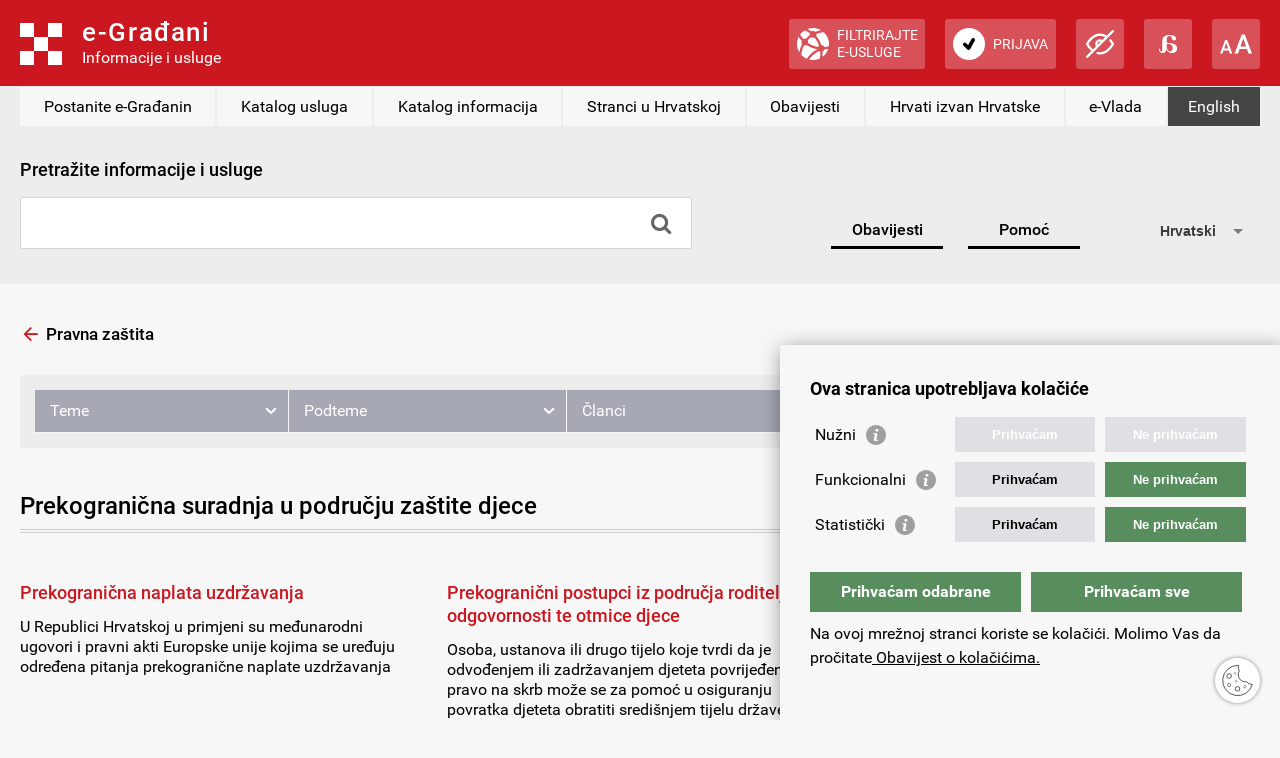

--- FILE ---
content_type: text/html; charset=utf-8
request_url: https://gov.hr/hr/prekogranicna-suradnja-u-podrucju-zastite-djece/2052
body_size: 6735
content:

<!DOCTYPE HTML>
<html lang="hr">
<head>
	<meta charset="utf-8">
	
	<title>Prekogranična suradnja u području zaštite djece - gov.hr</title>
	<meta name="keywords" content="" />
    
	<meta name="description" content="Saznajte više o prekograničnim postupcima u svrhu zaštite djece " />
	
	<meta http-equiv="X-UA-Compatible" content="IE=edge,chrome=1">
	<meta name="viewport" content="width=device-width, initial-scale=0.86, maximum-scale=3.0, minimum-scale=0.86">
	<meta name="HandheldFriendly" content="true" />
	
	
	
	<link rel="stylesheet" href="/Content/gd-cookie.css" media="all">
	
	<link href="/css/styles.css?v=1" rel="stylesheet" type="text/css">
	<link href="/css/styles_alt.css?v=1" rel="alternate stylesheet" title="alternate" type="text/css">
	<link href="/css/styles_alt1.css" rel="alternate stylesheet" title="alternate1" type="text/css">	
	<link href="/css/jquery.modal.min.css" rel="stylesheet"  type="text/css">
	<link href="/css/gdstyles.css?v=2" rel="stylesheet"  type="text/css">
	
	
	
	<script src="/js/jquery-3.6.0.min.js" type="text/javascript"></script>
	<script src="/js/jquery.validate.min.js" type="text/javascript"></script>
	<script src="/js/jquery.modal.min.js" type="text/javascript"></script>
	<script src="/js/eg_script.js?v=1" type="text/javascript"></script>
	<script src="/js/jquery.bxslider.min.js" type="text/javascript"></script>
	<script src="/js/jquery.magnific-popup.min.js" type="text/javascript"></script>
	<script src="/js/zebra_datepicker.min.js" type="text/javascript"></script>	
	<script src="/Scripts/gd-cookie.js"></script>
	
	<link type="image/x-icon" href="/favicon.png" rel="shortcut icon">
	<link rel="apple-touch-icon" href="/apple-touch-icon.png">
	<meta name="apple-mobile-web-app-title" content="e-Građani">
	<meta name="mobile-web-app-capable" content="yes">
	
	  
		
	<!-- Global site tag (gtag.js) - Google Analytics -->
		<script async src="https://www.googletagmanager.com/gtag/js?id=UA-137848661-1"></script>
		<script>
		window.dataLayer = window.dataLayer || [];
		function gtag(){dataLayer.push(arguments);}
		gtag('js', new Date());
		
		gtag('config', 'G-89TEE8CMJC');
		gtag('config', 'UA-137848661-1');
		gtag('config', 'UA-52417765-1');
		</script>
		
	
	<script async src="https://cse.google.com/cse.js?cx=003000296416114363400:ktixdr3uip1&language=hr"></script>
	<script src="https://www.google.com/recaptcha/enterprise.js?render=6LfLLdUdAAAAAGd_4sag9qTcF8YfyqV-oCtV4GUk"></script>
	
</head>

<body >

<a id="top"></a>
<a href="#main_content" class="skip_link scroll">Skočite na glavni sadržaj</a>
<div class="wrapper">
	<header>
	

        <div class="egradani_traka-holder"></div>
        <script src="https://eusluge-nav.gov.hr/e_gradani.aspx?messageId=&amp;change_entity_url=//gov.hr/%3Faction=promjenaSubjekta%26toLegalips={toLegalips}%26ToLegalIzvor_reg={toLegalIzvor_reg}%26ForPersonOib={ForPersonOib}%26ForLegalIps={ForLegalIps}%26ForLegalIzvor_reg={ForLegalIzvor_reg}&amp;navToken=&amp;vision_impaired=True&amp;dyslexia=True&amp;fontResize=True&amp;show_entity_search=False&amp;show_persons=True&amp;show_entities=True&amp;language=hr" async="async"></script>
</header>
	<div id="top_box" class="resizeable">
		<div class="column_width">
			<div class="supernav">
				
				<nav class="sitenav">
					<div id="sitemenuswitch" role="button"><a href="#">Poglavlja</a></div>
					<div id="sitemenu">
						<ul>
							<li id="mojprofil" style="display:none;"><a href="https://mojprofil.gov.hr/">Moj profil</a></li>
<li id="kat_2090"><a href="/hr/postanite-e-gradjanin/2090">Postanite e-Građanin</a></li>
<li id="kat_10"><a href="/hr/katalog-usluga/10">Katalog usluga</a></li>
<li id="kat_12"><a href="/hr/katalog-informacija/12">Katalog informacija</a></li>
<li id="kat_14"><a href="/hr/stranci-u-hrvatskoj-14/14">Stranci u Hrvatskoj</a></li>
<li id="kat_20"><a href="/hr/obavijesti/20">Obavijesti</a></li>
<li id="kat_16"><a href="/hr/hrvati-izvan-hrvatske-16/16">Hrvati izvan Hrvatske</a></li>
<li id="kat_18"><a href="/hr/e-vlada/18">e-Vlada</a></li>

						</ul>
					</div>
				</nav>	
				
				<nav class="langnav">
					<div id="langmenu">
						<ul>
							
										<li><a href="/en/cross-border-cooperation-in-the-area-of-child-protection/2052" translate="no" onclick="WebsiteTranslator.CancelAndRestore()" id="langhr">English</a></li>
									
							
						</ul>
					</div>
					
				</nav>
			</div>
			<div class="asymmetric">
				<div class="search">
				<form name="opca_pretraga" id="opca_pretraga" method="get" action="/hr/rezultati-pretrazivanja/24">
					<h3><label for="general_search">Pretražite informacije i usluge</label></h3>
					<div class="form_container">
						<div class="searchbox">
						
							<input name="q" id="general_search" class="inputfield" type="text" onfocus="value='';" placeholder="" size="20" maxlength="250">
						
						
						<input class="icon searchbutton" id="btn1" type="submit" value="&#xf002;">
						</div>
					</div>
				</form>
				</div>
				<nav id="top_nav" class="sidekick">
					
					<div><a href="/hr/obavijesti/20">Obavijesti</a></div>
					<div><a href="/hr/pomoc/22">Pomoć</a></div>
					
					<div class="website-translator"></div>
					
				</nav>
			</div>
		</div>
	</div>
	<main class="resizeable" id="main_content" tabindex="-1" role="main">
	
		<div id="service_catalogue" class="blog cat">
			<div class="column_width">
				
				
				
				
				
					<div class="category_backlink"><a href="/hr/pravna-zastita/322">Pravna zaštita</a></div>
				
				<nav class="navblock">
					<div id="subnav">
						<ul><li><a href="#">Teme</a><ul><li><a href="/hr/aktivno-gradjanstvo-i-slobodno-vrijeme/226">Aktivno građanstvo i slobodno vrijeme</a></li>
<li><a href="/hr/zdravlje-96/96">Zdravlje</a></li>
<li><a href="/hr/financije-i-porezi-224/224">Financije i porezi</a></li>
<li><a href="/hr/obitelj-i-zivot-94/94">Obitelj i život</a></li>
<li><a href="/hr/rad-208/208">Rad</a></li>
<li><a href="/hr/hrvatski-branitelji/210">Hrvatski branitelji</a></li>
<li><a href="/hr/drzavljanstvo-i-isprave/212">Državljanstvo i isprave</a></li>
<li><a href="/hr/obrazovanje/214">Obrazovanje</a></li>
<li><a href="/hr/pravna-drzava-i-sigurnost-216/216">Pravna država i sigurnost</a></li>
<li><a href="/hr/stanovanje-i-okolis-218/218">Stanovanje i okoliš</a></li>
<li><a href="/hr/promet-i-vozila-220/220">Promet i vozila</a></li>
<li><a href="/hr/poslovanje-222/222">Poslovanje</a></li>
</ul></li><li><a href="#">Podteme</a><ul><li><a href="/hr/pravna-zastita/322">Pravna zaštita</a></li>
<li><a href="/hr/zastita-osobnih-podataka/1864">Zaštita osobnih podataka</a></li>
<li><a href="/hr/moj-profil/2228">Moj profil</a></li>
<li><a href="/hr/uvjerenje-da-osoba-nije-lisena-prava-na-roditeljsku-skrb/2652">Uvjerenje da osoba nije lišena prava na roditeljsku skrb</a></li>
<li><a href="/hr/podnosenje-prijava-nepravilnosti-drzavnom-inspektoratu/2708">Podnošenje prijava nepravilnosti Državnom inspektoratu</a></li>
<li><a href="/hr/prava-potrosaca-324/324">Prava potrošača</a></li>
<li><a href="/hr/prevencija-i-prijava-kaznenog-djela-334/334">Prevencija i prijava kaznenog djela</a></li>
<li><a href="/hr/zrtve-zlocina-i-nestale-osobe/336">Žrtve zločina i nestale osobe</a></li>
<li><a href="/hr/hitne-sluzbe/338">Hitne službe</a></li>
<li><a href="/hr/javni-red-i-mir/340">Javni red i mir</a></li>
<li><a href="/hr/strani-drzavljani-u-rh/342">Strani državljani u RH</a></li>
<li><a href="/hr/povratnici-u-rh/346">Povratnici u RH</a></li>
<li><a href="/hr/sigurnost-na-internetu/372">Sigurnost na internetu</a></li>
<li><a href="/hr/prijava-i-pohvala-drzavnih-sluzbenika/374">Prijava i pohvala državnih službenika</a></li>
</ul></li><li><a href="#">Članci</a><ul><li><a href="/hr/besplatna-pravna-pomoc/1114">Besplatna pravna pomoć</a></li>
<li><a href="/hr/sudjenje-u-razumnom-roku/1116">Suđenje u razumnom roku</a></li>
<li><a href="/hr/stecaj-potrosaca/1118">Stečaj potrošača</a></li>
<li><a href="/hr/e-ovrhe/1120">e-Ovrhe</a></li>
<li><a href="/hr/probacija/1122">Probacija</a></li>
<li><a href="/hr/rad-za-opce-dobro-u-prekrsajnom-postupku/1124">Rad za opće dobro u prekršajnom postupku</a></li>
<li><a href="/hr/izvrsavanje-kazne-zatvora/1126">Izvršavanje kazne zatvora</a></li>
<li><a href="/hr/rjesenje-o-rehabilitaciji/1128">Rješenje o rehabilitaciji</a></li>
<li><a href="/hr/molba-za-pomilovanje/1130">Molba za pomilovanje</a></li>
<li><a href="/hr/podnosenje-zahtjeva-europskom-sudu-za-ljudska-prava/1132">Podnošenje zahtjeva Europskom sudu za ljudska prava</a></li>
<li><a href="/hr/e-upravni-postupak/2493">e-Upravni postupak</a></li>
<li><a href="/hr/prekogranicna-suradnja-u-podrucju-zastite-djece/2052">Prekogranična suradnja u području zaštite djece</a></li>
</ul></li></ul>
					</div>
				</nav>	
				
				<h2>Prekogranična suradnja u području zaštite djece</h2>
				<div class="box_grid three"><div class="item"><div class="lining"><div class="content"><h3><a href="/hr/prekogranicna-naplata-uzdrzavanja/2054">Prekogranična naplata uzdržavanja</a></h3><p>U Republici Hrvatskoj u primjeni su međunarodni ugovori i pravni akti Europske unije kojima se uređuju određena pitanja prekogranične naplate uzdržavanja </p></div></div></div><div class="item"><div class="lining"><div class="content"><h3><a href="/hr/prekogranicni-postupci-iz-podrucja-roditeljske-odgovornosti-te-otmice-djece/2056">Prekogranični postupci iz područja roditeljske odgovornosti te otmice djece	</a></h3><p>Osoba, ustanova ili drugo tijelo koje tvrdi da je odvođenjem ili zadržavanjem djeteta povrijeđeno pravo na skrb može se za pomoć u osiguranju povratka djeteta obratiti središnjem tijelu države u kojoj dijete ima uobičajeno boravište ili središnjem tijelu neke druge države ugovornice </p></div></div></div><div class="item"><div class="lining"><div class="content"><h3><a href="/hr/medjudrzavno-posvojenje/2060">Međudržavno posvojenje</a></h3><p>U Republici Hrvatskoj je 1. travnja 2014. godine stupila je na snagu&nbsp;Konvencija o zaštiti djece i suradnji u vezi s međudržavnim posvojenjem,&nbsp;sastavljena u Den Haagu, 29. svibnja 1993. godine </p></div></div></div></div>

				
			</div>
		</div>
	
	</main>
	<aside class="resizeable">
		<div class="column_width">
			<div class="inner">
				<div class="item">
					<h3>Poveznice</h3><div class="columns"><p><a href="https://vlada.gov.hr/">Vlada Republike Hrvatske</a></p>

<p><a href="https://pristupinfo.hr/">Povjerenik za informiranje</a></p>

<p><a href="https://esavjetovanja.gov.hr/ECon/Dashboard">e-Savjetovanja</a></p>

<p><a href="https://sredisnjikatalogrh.gov.hr/">Središnji katalog službenih dokumenata RH</a></p>

<p><a href="https://planoporavka.gov.hr/" target="_self">Plan oporavka i otpornosti</a></p>

<p><a href="https://potresinfo.gov.hr/" target="_self">Potres info</a></p>

<p><a href="https://izvoz.gov.hr/" target="_self">Izvozni portal</a></p>

<p><a href="https://data.gov.hr/" target="_self">Portal otvorenih podataka</a></p>

<p><a href="https://gov.hr/?id=1792" target="_self">Lista prihvaćenih vjerodajnica</a></p>

<p><a href="https://gov.hr/hr/uvjeti-koristenja-i-politika-privatnosti/1808" target="_self">Uvjeti korištenja i Politika privatnosti</a></p>

<p><a href="https://gov.hr/?id=1820" target="_self">Izjava o pristupačnosti</a></p>

<p><a href="https://gov.hr/?id=1798" target="_self">Informacije za tijela javnog sektora</a></p>

<p><a href="https://gov.hr/?id=1816" target="_self">Uporaba kolačića</a></p>

<p><a href="https://gov.hr/?id=2666">Usluge povjerenja</a></p>

<p><a href="https://gov.hr/hr/e-vlada/18">e-Vlada</a></p>
</div>
				</div>
				<div class="item">
					
						
						<form name="form2" class="feedback_form" id="form2"  action="" method="post">
							<input type="hidden" name="_poslano" value="yes" id="poslano" />
							<input type="hidden" name="g-recaptcha-response" value="" id="g-recaptcha-response" />
							<input type="hidden" name="naziv" value="Prekogranična suradnja u području zaštite djece"/>
							<h3>Pomozite nam poboljšati ovu stranicu</h3>
							<div style="font-size:14px; font-weight:600; margin-bottom:20px;">Ovaj formular nije predviđen za upite korisnika. Za eventualna pitanja u vezi s uslugama dostupnim na portalu e-Građani, možete se obratiti na: <a href="mailto:pomoc@e-gradjani.gov.hr">pomoc@e-gradjani.gov.hr</a></div>
							<fieldset class="poll">
							<div>
								Je li ovaj sadržaj koristan? <span class="radio">
								<label for="anketa1" class="checkit"> <input type="radio" name="anketa" value="da" id="anketa1"><span class="area"></span>Da</label>
								<label for="anketa2" class="checkit"> <input type="radio" name="anketa" value="ne" id="anketa2"><span class="area"></span>Ne</label> 
								<label for="anketa3" class="checkit"> <input type="radio" name="anketa" value="djelomice" id="anketa3"><span class="area"></span>Djelomice</label> 
								</span>
							</div>
							</fieldset>
							<p><label for="komentar">Vaš prijedlog ili komentar:</label></p>
							<p><textarea name="Poruka" id="Poruka" cols="1" rows="3" required></textarea></p>
							<p><label for="e-adresa">Vaša e-adresa:</label></p>
							<p><input name="email" id="email" class="contact_field" type="email"></p>
							
							<div class="send_form">
								<div><input name="send" class="submit_button" type="button" id="sendbtn" value="Pošalji"></div>
								<div></div>
							</div>
						</form>
						
						
						<script>
							$(document).ready(function() {
								$('#sendbtn').click( function(e) {
									e.preventDefault();
									if ($("#form2").valid()) {
										grecaptcha.enterprise.ready(function() {
									        grecaptcha.enterprise.execute('6LfLLdUdAAAAAGd_4sag9qTcF8YfyqV-oCtV4GUk', {action: 'Kontakt'}).then(function(token) {
									            $("#g-recaptcha-response").val(token);
												$("#form2").submit();
									        });
									    });
									};
								});
						    });
						</script>
					
					

				</div>
		
			</div>
		</div>
	</aside>
	
	<footer>
		<div class="copyright">© Vlada Republike Hrvatske.</div>
		<div id="youreurope"><a href="https://europa.eu/youreurope/"><img src="/img/your_europe.svg" alt="Your Europe"></a></div>
		<div class="social">
			<a href="https://www.facebook.com/wwwvladahr"><img src="/img/facebook.svg" alt="Facebook"></a>
			<a href="https://twitter.com/VladaRH"><img src="/img/twitter.svg" alt="Twitter"></a>
			<a href="https://www.youtube.com/channel/UCU-ljcaJxgVfqA2JetQEqpQ"><img src="/img/youtube.svg" alt="YouTube"></a>
			<a href="https://www.scribd.com/Vlada_RH"><img src="/img/scribd.svg" alt="Scribd"></a>
			<a href="https://www.instagram.com/vlada__rh/?hl=en"><img src="/img/instagram.svg" alt="Instagram"></a>
			<a href="https://www.linkedin.com/company/vlada-republike-hrvatske"><img src="/img/linkedin.svg" alt="LinkedIn"></a>
		</div>
	</footer>
	
</div>

<div class="fixed"><a href="#top" class="icon scroll" id="to_top">&#xe5d8;</a></div>
<script src="/js/script.js?v=1" type="text/javascript"></script>


<div id="lngModal" class="modal">
  <p>This page is available only in Croatian.</p>
  <a href="#" rel="modal:close">Close</a>
</div>




<script type="text/javascript" src="https://cms-hrvojka.gov.hr/uploads/wt/7.1.13/widget.js"></script>
<script>
        WebsiteTranslator.Options.api.clientId = "f059597f-98e9-4a50-8faf-ae5770882d92";
        WebsiteTranslator.Initialize();
        WebsiteTranslator.Options.translation.onLanguageSelected = onLanguageSelectedHandler;
        function onLanguageSelectedHandler(language){
        	if (language!="hr") {
        		$("#langhr").html("Hrvatski")
        		$("#langhr").prop("href","")
        		
        	};
        	
        }
        
        
        $(document).ready(function() {
		    if (localStorage.getItem('website-translator-autotranslate-system')) {
		        localStorage.removeItem('website-translator-autotranslate-system');
		    }
		});
        
        
</script>

</body>
</html>


--- FILE ---
content_type: text/html; charset=utf-8
request_url: https://www.google.com/recaptcha/enterprise/anchor?ar=1&k=6LfLLdUdAAAAAGd_4sag9qTcF8YfyqV-oCtV4GUk&co=aHR0cHM6Ly9nb3YuaHI6NDQz&hl=en&v=PoyoqOPhxBO7pBk68S4YbpHZ&size=invisible&anchor-ms=20000&execute-ms=30000&cb=q7ibvleatk7a
body_size: 48754
content:
<!DOCTYPE HTML><html dir="ltr" lang="en"><head><meta http-equiv="Content-Type" content="text/html; charset=UTF-8">
<meta http-equiv="X-UA-Compatible" content="IE=edge">
<title>reCAPTCHA</title>
<style type="text/css">
/* cyrillic-ext */
@font-face {
  font-family: 'Roboto';
  font-style: normal;
  font-weight: 400;
  font-stretch: 100%;
  src: url(//fonts.gstatic.com/s/roboto/v48/KFO7CnqEu92Fr1ME7kSn66aGLdTylUAMa3GUBHMdazTgWw.woff2) format('woff2');
  unicode-range: U+0460-052F, U+1C80-1C8A, U+20B4, U+2DE0-2DFF, U+A640-A69F, U+FE2E-FE2F;
}
/* cyrillic */
@font-face {
  font-family: 'Roboto';
  font-style: normal;
  font-weight: 400;
  font-stretch: 100%;
  src: url(//fonts.gstatic.com/s/roboto/v48/KFO7CnqEu92Fr1ME7kSn66aGLdTylUAMa3iUBHMdazTgWw.woff2) format('woff2');
  unicode-range: U+0301, U+0400-045F, U+0490-0491, U+04B0-04B1, U+2116;
}
/* greek-ext */
@font-face {
  font-family: 'Roboto';
  font-style: normal;
  font-weight: 400;
  font-stretch: 100%;
  src: url(//fonts.gstatic.com/s/roboto/v48/KFO7CnqEu92Fr1ME7kSn66aGLdTylUAMa3CUBHMdazTgWw.woff2) format('woff2');
  unicode-range: U+1F00-1FFF;
}
/* greek */
@font-face {
  font-family: 'Roboto';
  font-style: normal;
  font-weight: 400;
  font-stretch: 100%;
  src: url(//fonts.gstatic.com/s/roboto/v48/KFO7CnqEu92Fr1ME7kSn66aGLdTylUAMa3-UBHMdazTgWw.woff2) format('woff2');
  unicode-range: U+0370-0377, U+037A-037F, U+0384-038A, U+038C, U+038E-03A1, U+03A3-03FF;
}
/* math */
@font-face {
  font-family: 'Roboto';
  font-style: normal;
  font-weight: 400;
  font-stretch: 100%;
  src: url(//fonts.gstatic.com/s/roboto/v48/KFO7CnqEu92Fr1ME7kSn66aGLdTylUAMawCUBHMdazTgWw.woff2) format('woff2');
  unicode-range: U+0302-0303, U+0305, U+0307-0308, U+0310, U+0312, U+0315, U+031A, U+0326-0327, U+032C, U+032F-0330, U+0332-0333, U+0338, U+033A, U+0346, U+034D, U+0391-03A1, U+03A3-03A9, U+03B1-03C9, U+03D1, U+03D5-03D6, U+03F0-03F1, U+03F4-03F5, U+2016-2017, U+2034-2038, U+203C, U+2040, U+2043, U+2047, U+2050, U+2057, U+205F, U+2070-2071, U+2074-208E, U+2090-209C, U+20D0-20DC, U+20E1, U+20E5-20EF, U+2100-2112, U+2114-2115, U+2117-2121, U+2123-214F, U+2190, U+2192, U+2194-21AE, U+21B0-21E5, U+21F1-21F2, U+21F4-2211, U+2213-2214, U+2216-22FF, U+2308-230B, U+2310, U+2319, U+231C-2321, U+2336-237A, U+237C, U+2395, U+239B-23B7, U+23D0, U+23DC-23E1, U+2474-2475, U+25AF, U+25B3, U+25B7, U+25BD, U+25C1, U+25CA, U+25CC, U+25FB, U+266D-266F, U+27C0-27FF, U+2900-2AFF, U+2B0E-2B11, U+2B30-2B4C, U+2BFE, U+3030, U+FF5B, U+FF5D, U+1D400-1D7FF, U+1EE00-1EEFF;
}
/* symbols */
@font-face {
  font-family: 'Roboto';
  font-style: normal;
  font-weight: 400;
  font-stretch: 100%;
  src: url(//fonts.gstatic.com/s/roboto/v48/KFO7CnqEu92Fr1ME7kSn66aGLdTylUAMaxKUBHMdazTgWw.woff2) format('woff2');
  unicode-range: U+0001-000C, U+000E-001F, U+007F-009F, U+20DD-20E0, U+20E2-20E4, U+2150-218F, U+2190, U+2192, U+2194-2199, U+21AF, U+21E6-21F0, U+21F3, U+2218-2219, U+2299, U+22C4-22C6, U+2300-243F, U+2440-244A, U+2460-24FF, U+25A0-27BF, U+2800-28FF, U+2921-2922, U+2981, U+29BF, U+29EB, U+2B00-2BFF, U+4DC0-4DFF, U+FFF9-FFFB, U+10140-1018E, U+10190-1019C, U+101A0, U+101D0-101FD, U+102E0-102FB, U+10E60-10E7E, U+1D2C0-1D2D3, U+1D2E0-1D37F, U+1F000-1F0FF, U+1F100-1F1AD, U+1F1E6-1F1FF, U+1F30D-1F30F, U+1F315, U+1F31C, U+1F31E, U+1F320-1F32C, U+1F336, U+1F378, U+1F37D, U+1F382, U+1F393-1F39F, U+1F3A7-1F3A8, U+1F3AC-1F3AF, U+1F3C2, U+1F3C4-1F3C6, U+1F3CA-1F3CE, U+1F3D4-1F3E0, U+1F3ED, U+1F3F1-1F3F3, U+1F3F5-1F3F7, U+1F408, U+1F415, U+1F41F, U+1F426, U+1F43F, U+1F441-1F442, U+1F444, U+1F446-1F449, U+1F44C-1F44E, U+1F453, U+1F46A, U+1F47D, U+1F4A3, U+1F4B0, U+1F4B3, U+1F4B9, U+1F4BB, U+1F4BF, U+1F4C8-1F4CB, U+1F4D6, U+1F4DA, U+1F4DF, U+1F4E3-1F4E6, U+1F4EA-1F4ED, U+1F4F7, U+1F4F9-1F4FB, U+1F4FD-1F4FE, U+1F503, U+1F507-1F50B, U+1F50D, U+1F512-1F513, U+1F53E-1F54A, U+1F54F-1F5FA, U+1F610, U+1F650-1F67F, U+1F687, U+1F68D, U+1F691, U+1F694, U+1F698, U+1F6AD, U+1F6B2, U+1F6B9-1F6BA, U+1F6BC, U+1F6C6-1F6CF, U+1F6D3-1F6D7, U+1F6E0-1F6EA, U+1F6F0-1F6F3, U+1F6F7-1F6FC, U+1F700-1F7FF, U+1F800-1F80B, U+1F810-1F847, U+1F850-1F859, U+1F860-1F887, U+1F890-1F8AD, U+1F8B0-1F8BB, U+1F8C0-1F8C1, U+1F900-1F90B, U+1F93B, U+1F946, U+1F984, U+1F996, U+1F9E9, U+1FA00-1FA6F, U+1FA70-1FA7C, U+1FA80-1FA89, U+1FA8F-1FAC6, U+1FACE-1FADC, U+1FADF-1FAE9, U+1FAF0-1FAF8, U+1FB00-1FBFF;
}
/* vietnamese */
@font-face {
  font-family: 'Roboto';
  font-style: normal;
  font-weight: 400;
  font-stretch: 100%;
  src: url(//fonts.gstatic.com/s/roboto/v48/KFO7CnqEu92Fr1ME7kSn66aGLdTylUAMa3OUBHMdazTgWw.woff2) format('woff2');
  unicode-range: U+0102-0103, U+0110-0111, U+0128-0129, U+0168-0169, U+01A0-01A1, U+01AF-01B0, U+0300-0301, U+0303-0304, U+0308-0309, U+0323, U+0329, U+1EA0-1EF9, U+20AB;
}
/* latin-ext */
@font-face {
  font-family: 'Roboto';
  font-style: normal;
  font-weight: 400;
  font-stretch: 100%;
  src: url(//fonts.gstatic.com/s/roboto/v48/KFO7CnqEu92Fr1ME7kSn66aGLdTylUAMa3KUBHMdazTgWw.woff2) format('woff2');
  unicode-range: U+0100-02BA, U+02BD-02C5, U+02C7-02CC, U+02CE-02D7, U+02DD-02FF, U+0304, U+0308, U+0329, U+1D00-1DBF, U+1E00-1E9F, U+1EF2-1EFF, U+2020, U+20A0-20AB, U+20AD-20C0, U+2113, U+2C60-2C7F, U+A720-A7FF;
}
/* latin */
@font-face {
  font-family: 'Roboto';
  font-style: normal;
  font-weight: 400;
  font-stretch: 100%;
  src: url(//fonts.gstatic.com/s/roboto/v48/KFO7CnqEu92Fr1ME7kSn66aGLdTylUAMa3yUBHMdazQ.woff2) format('woff2');
  unicode-range: U+0000-00FF, U+0131, U+0152-0153, U+02BB-02BC, U+02C6, U+02DA, U+02DC, U+0304, U+0308, U+0329, U+2000-206F, U+20AC, U+2122, U+2191, U+2193, U+2212, U+2215, U+FEFF, U+FFFD;
}
/* cyrillic-ext */
@font-face {
  font-family: 'Roboto';
  font-style: normal;
  font-weight: 500;
  font-stretch: 100%;
  src: url(//fonts.gstatic.com/s/roboto/v48/KFO7CnqEu92Fr1ME7kSn66aGLdTylUAMa3GUBHMdazTgWw.woff2) format('woff2');
  unicode-range: U+0460-052F, U+1C80-1C8A, U+20B4, U+2DE0-2DFF, U+A640-A69F, U+FE2E-FE2F;
}
/* cyrillic */
@font-face {
  font-family: 'Roboto';
  font-style: normal;
  font-weight: 500;
  font-stretch: 100%;
  src: url(//fonts.gstatic.com/s/roboto/v48/KFO7CnqEu92Fr1ME7kSn66aGLdTylUAMa3iUBHMdazTgWw.woff2) format('woff2');
  unicode-range: U+0301, U+0400-045F, U+0490-0491, U+04B0-04B1, U+2116;
}
/* greek-ext */
@font-face {
  font-family: 'Roboto';
  font-style: normal;
  font-weight: 500;
  font-stretch: 100%;
  src: url(//fonts.gstatic.com/s/roboto/v48/KFO7CnqEu92Fr1ME7kSn66aGLdTylUAMa3CUBHMdazTgWw.woff2) format('woff2');
  unicode-range: U+1F00-1FFF;
}
/* greek */
@font-face {
  font-family: 'Roboto';
  font-style: normal;
  font-weight: 500;
  font-stretch: 100%;
  src: url(//fonts.gstatic.com/s/roboto/v48/KFO7CnqEu92Fr1ME7kSn66aGLdTylUAMa3-UBHMdazTgWw.woff2) format('woff2');
  unicode-range: U+0370-0377, U+037A-037F, U+0384-038A, U+038C, U+038E-03A1, U+03A3-03FF;
}
/* math */
@font-face {
  font-family: 'Roboto';
  font-style: normal;
  font-weight: 500;
  font-stretch: 100%;
  src: url(//fonts.gstatic.com/s/roboto/v48/KFO7CnqEu92Fr1ME7kSn66aGLdTylUAMawCUBHMdazTgWw.woff2) format('woff2');
  unicode-range: U+0302-0303, U+0305, U+0307-0308, U+0310, U+0312, U+0315, U+031A, U+0326-0327, U+032C, U+032F-0330, U+0332-0333, U+0338, U+033A, U+0346, U+034D, U+0391-03A1, U+03A3-03A9, U+03B1-03C9, U+03D1, U+03D5-03D6, U+03F0-03F1, U+03F4-03F5, U+2016-2017, U+2034-2038, U+203C, U+2040, U+2043, U+2047, U+2050, U+2057, U+205F, U+2070-2071, U+2074-208E, U+2090-209C, U+20D0-20DC, U+20E1, U+20E5-20EF, U+2100-2112, U+2114-2115, U+2117-2121, U+2123-214F, U+2190, U+2192, U+2194-21AE, U+21B0-21E5, U+21F1-21F2, U+21F4-2211, U+2213-2214, U+2216-22FF, U+2308-230B, U+2310, U+2319, U+231C-2321, U+2336-237A, U+237C, U+2395, U+239B-23B7, U+23D0, U+23DC-23E1, U+2474-2475, U+25AF, U+25B3, U+25B7, U+25BD, U+25C1, U+25CA, U+25CC, U+25FB, U+266D-266F, U+27C0-27FF, U+2900-2AFF, U+2B0E-2B11, U+2B30-2B4C, U+2BFE, U+3030, U+FF5B, U+FF5D, U+1D400-1D7FF, U+1EE00-1EEFF;
}
/* symbols */
@font-face {
  font-family: 'Roboto';
  font-style: normal;
  font-weight: 500;
  font-stretch: 100%;
  src: url(//fonts.gstatic.com/s/roboto/v48/KFO7CnqEu92Fr1ME7kSn66aGLdTylUAMaxKUBHMdazTgWw.woff2) format('woff2');
  unicode-range: U+0001-000C, U+000E-001F, U+007F-009F, U+20DD-20E0, U+20E2-20E4, U+2150-218F, U+2190, U+2192, U+2194-2199, U+21AF, U+21E6-21F0, U+21F3, U+2218-2219, U+2299, U+22C4-22C6, U+2300-243F, U+2440-244A, U+2460-24FF, U+25A0-27BF, U+2800-28FF, U+2921-2922, U+2981, U+29BF, U+29EB, U+2B00-2BFF, U+4DC0-4DFF, U+FFF9-FFFB, U+10140-1018E, U+10190-1019C, U+101A0, U+101D0-101FD, U+102E0-102FB, U+10E60-10E7E, U+1D2C0-1D2D3, U+1D2E0-1D37F, U+1F000-1F0FF, U+1F100-1F1AD, U+1F1E6-1F1FF, U+1F30D-1F30F, U+1F315, U+1F31C, U+1F31E, U+1F320-1F32C, U+1F336, U+1F378, U+1F37D, U+1F382, U+1F393-1F39F, U+1F3A7-1F3A8, U+1F3AC-1F3AF, U+1F3C2, U+1F3C4-1F3C6, U+1F3CA-1F3CE, U+1F3D4-1F3E0, U+1F3ED, U+1F3F1-1F3F3, U+1F3F5-1F3F7, U+1F408, U+1F415, U+1F41F, U+1F426, U+1F43F, U+1F441-1F442, U+1F444, U+1F446-1F449, U+1F44C-1F44E, U+1F453, U+1F46A, U+1F47D, U+1F4A3, U+1F4B0, U+1F4B3, U+1F4B9, U+1F4BB, U+1F4BF, U+1F4C8-1F4CB, U+1F4D6, U+1F4DA, U+1F4DF, U+1F4E3-1F4E6, U+1F4EA-1F4ED, U+1F4F7, U+1F4F9-1F4FB, U+1F4FD-1F4FE, U+1F503, U+1F507-1F50B, U+1F50D, U+1F512-1F513, U+1F53E-1F54A, U+1F54F-1F5FA, U+1F610, U+1F650-1F67F, U+1F687, U+1F68D, U+1F691, U+1F694, U+1F698, U+1F6AD, U+1F6B2, U+1F6B9-1F6BA, U+1F6BC, U+1F6C6-1F6CF, U+1F6D3-1F6D7, U+1F6E0-1F6EA, U+1F6F0-1F6F3, U+1F6F7-1F6FC, U+1F700-1F7FF, U+1F800-1F80B, U+1F810-1F847, U+1F850-1F859, U+1F860-1F887, U+1F890-1F8AD, U+1F8B0-1F8BB, U+1F8C0-1F8C1, U+1F900-1F90B, U+1F93B, U+1F946, U+1F984, U+1F996, U+1F9E9, U+1FA00-1FA6F, U+1FA70-1FA7C, U+1FA80-1FA89, U+1FA8F-1FAC6, U+1FACE-1FADC, U+1FADF-1FAE9, U+1FAF0-1FAF8, U+1FB00-1FBFF;
}
/* vietnamese */
@font-face {
  font-family: 'Roboto';
  font-style: normal;
  font-weight: 500;
  font-stretch: 100%;
  src: url(//fonts.gstatic.com/s/roboto/v48/KFO7CnqEu92Fr1ME7kSn66aGLdTylUAMa3OUBHMdazTgWw.woff2) format('woff2');
  unicode-range: U+0102-0103, U+0110-0111, U+0128-0129, U+0168-0169, U+01A0-01A1, U+01AF-01B0, U+0300-0301, U+0303-0304, U+0308-0309, U+0323, U+0329, U+1EA0-1EF9, U+20AB;
}
/* latin-ext */
@font-face {
  font-family: 'Roboto';
  font-style: normal;
  font-weight: 500;
  font-stretch: 100%;
  src: url(//fonts.gstatic.com/s/roboto/v48/KFO7CnqEu92Fr1ME7kSn66aGLdTylUAMa3KUBHMdazTgWw.woff2) format('woff2');
  unicode-range: U+0100-02BA, U+02BD-02C5, U+02C7-02CC, U+02CE-02D7, U+02DD-02FF, U+0304, U+0308, U+0329, U+1D00-1DBF, U+1E00-1E9F, U+1EF2-1EFF, U+2020, U+20A0-20AB, U+20AD-20C0, U+2113, U+2C60-2C7F, U+A720-A7FF;
}
/* latin */
@font-face {
  font-family: 'Roboto';
  font-style: normal;
  font-weight: 500;
  font-stretch: 100%;
  src: url(//fonts.gstatic.com/s/roboto/v48/KFO7CnqEu92Fr1ME7kSn66aGLdTylUAMa3yUBHMdazQ.woff2) format('woff2');
  unicode-range: U+0000-00FF, U+0131, U+0152-0153, U+02BB-02BC, U+02C6, U+02DA, U+02DC, U+0304, U+0308, U+0329, U+2000-206F, U+20AC, U+2122, U+2191, U+2193, U+2212, U+2215, U+FEFF, U+FFFD;
}
/* cyrillic-ext */
@font-face {
  font-family: 'Roboto';
  font-style: normal;
  font-weight: 900;
  font-stretch: 100%;
  src: url(//fonts.gstatic.com/s/roboto/v48/KFO7CnqEu92Fr1ME7kSn66aGLdTylUAMa3GUBHMdazTgWw.woff2) format('woff2');
  unicode-range: U+0460-052F, U+1C80-1C8A, U+20B4, U+2DE0-2DFF, U+A640-A69F, U+FE2E-FE2F;
}
/* cyrillic */
@font-face {
  font-family: 'Roboto';
  font-style: normal;
  font-weight: 900;
  font-stretch: 100%;
  src: url(//fonts.gstatic.com/s/roboto/v48/KFO7CnqEu92Fr1ME7kSn66aGLdTylUAMa3iUBHMdazTgWw.woff2) format('woff2');
  unicode-range: U+0301, U+0400-045F, U+0490-0491, U+04B0-04B1, U+2116;
}
/* greek-ext */
@font-face {
  font-family: 'Roboto';
  font-style: normal;
  font-weight: 900;
  font-stretch: 100%;
  src: url(//fonts.gstatic.com/s/roboto/v48/KFO7CnqEu92Fr1ME7kSn66aGLdTylUAMa3CUBHMdazTgWw.woff2) format('woff2');
  unicode-range: U+1F00-1FFF;
}
/* greek */
@font-face {
  font-family: 'Roboto';
  font-style: normal;
  font-weight: 900;
  font-stretch: 100%;
  src: url(//fonts.gstatic.com/s/roboto/v48/KFO7CnqEu92Fr1ME7kSn66aGLdTylUAMa3-UBHMdazTgWw.woff2) format('woff2');
  unicode-range: U+0370-0377, U+037A-037F, U+0384-038A, U+038C, U+038E-03A1, U+03A3-03FF;
}
/* math */
@font-face {
  font-family: 'Roboto';
  font-style: normal;
  font-weight: 900;
  font-stretch: 100%;
  src: url(//fonts.gstatic.com/s/roboto/v48/KFO7CnqEu92Fr1ME7kSn66aGLdTylUAMawCUBHMdazTgWw.woff2) format('woff2');
  unicode-range: U+0302-0303, U+0305, U+0307-0308, U+0310, U+0312, U+0315, U+031A, U+0326-0327, U+032C, U+032F-0330, U+0332-0333, U+0338, U+033A, U+0346, U+034D, U+0391-03A1, U+03A3-03A9, U+03B1-03C9, U+03D1, U+03D5-03D6, U+03F0-03F1, U+03F4-03F5, U+2016-2017, U+2034-2038, U+203C, U+2040, U+2043, U+2047, U+2050, U+2057, U+205F, U+2070-2071, U+2074-208E, U+2090-209C, U+20D0-20DC, U+20E1, U+20E5-20EF, U+2100-2112, U+2114-2115, U+2117-2121, U+2123-214F, U+2190, U+2192, U+2194-21AE, U+21B0-21E5, U+21F1-21F2, U+21F4-2211, U+2213-2214, U+2216-22FF, U+2308-230B, U+2310, U+2319, U+231C-2321, U+2336-237A, U+237C, U+2395, U+239B-23B7, U+23D0, U+23DC-23E1, U+2474-2475, U+25AF, U+25B3, U+25B7, U+25BD, U+25C1, U+25CA, U+25CC, U+25FB, U+266D-266F, U+27C0-27FF, U+2900-2AFF, U+2B0E-2B11, U+2B30-2B4C, U+2BFE, U+3030, U+FF5B, U+FF5D, U+1D400-1D7FF, U+1EE00-1EEFF;
}
/* symbols */
@font-face {
  font-family: 'Roboto';
  font-style: normal;
  font-weight: 900;
  font-stretch: 100%;
  src: url(//fonts.gstatic.com/s/roboto/v48/KFO7CnqEu92Fr1ME7kSn66aGLdTylUAMaxKUBHMdazTgWw.woff2) format('woff2');
  unicode-range: U+0001-000C, U+000E-001F, U+007F-009F, U+20DD-20E0, U+20E2-20E4, U+2150-218F, U+2190, U+2192, U+2194-2199, U+21AF, U+21E6-21F0, U+21F3, U+2218-2219, U+2299, U+22C4-22C6, U+2300-243F, U+2440-244A, U+2460-24FF, U+25A0-27BF, U+2800-28FF, U+2921-2922, U+2981, U+29BF, U+29EB, U+2B00-2BFF, U+4DC0-4DFF, U+FFF9-FFFB, U+10140-1018E, U+10190-1019C, U+101A0, U+101D0-101FD, U+102E0-102FB, U+10E60-10E7E, U+1D2C0-1D2D3, U+1D2E0-1D37F, U+1F000-1F0FF, U+1F100-1F1AD, U+1F1E6-1F1FF, U+1F30D-1F30F, U+1F315, U+1F31C, U+1F31E, U+1F320-1F32C, U+1F336, U+1F378, U+1F37D, U+1F382, U+1F393-1F39F, U+1F3A7-1F3A8, U+1F3AC-1F3AF, U+1F3C2, U+1F3C4-1F3C6, U+1F3CA-1F3CE, U+1F3D4-1F3E0, U+1F3ED, U+1F3F1-1F3F3, U+1F3F5-1F3F7, U+1F408, U+1F415, U+1F41F, U+1F426, U+1F43F, U+1F441-1F442, U+1F444, U+1F446-1F449, U+1F44C-1F44E, U+1F453, U+1F46A, U+1F47D, U+1F4A3, U+1F4B0, U+1F4B3, U+1F4B9, U+1F4BB, U+1F4BF, U+1F4C8-1F4CB, U+1F4D6, U+1F4DA, U+1F4DF, U+1F4E3-1F4E6, U+1F4EA-1F4ED, U+1F4F7, U+1F4F9-1F4FB, U+1F4FD-1F4FE, U+1F503, U+1F507-1F50B, U+1F50D, U+1F512-1F513, U+1F53E-1F54A, U+1F54F-1F5FA, U+1F610, U+1F650-1F67F, U+1F687, U+1F68D, U+1F691, U+1F694, U+1F698, U+1F6AD, U+1F6B2, U+1F6B9-1F6BA, U+1F6BC, U+1F6C6-1F6CF, U+1F6D3-1F6D7, U+1F6E0-1F6EA, U+1F6F0-1F6F3, U+1F6F7-1F6FC, U+1F700-1F7FF, U+1F800-1F80B, U+1F810-1F847, U+1F850-1F859, U+1F860-1F887, U+1F890-1F8AD, U+1F8B0-1F8BB, U+1F8C0-1F8C1, U+1F900-1F90B, U+1F93B, U+1F946, U+1F984, U+1F996, U+1F9E9, U+1FA00-1FA6F, U+1FA70-1FA7C, U+1FA80-1FA89, U+1FA8F-1FAC6, U+1FACE-1FADC, U+1FADF-1FAE9, U+1FAF0-1FAF8, U+1FB00-1FBFF;
}
/* vietnamese */
@font-face {
  font-family: 'Roboto';
  font-style: normal;
  font-weight: 900;
  font-stretch: 100%;
  src: url(//fonts.gstatic.com/s/roboto/v48/KFO7CnqEu92Fr1ME7kSn66aGLdTylUAMa3OUBHMdazTgWw.woff2) format('woff2');
  unicode-range: U+0102-0103, U+0110-0111, U+0128-0129, U+0168-0169, U+01A0-01A1, U+01AF-01B0, U+0300-0301, U+0303-0304, U+0308-0309, U+0323, U+0329, U+1EA0-1EF9, U+20AB;
}
/* latin-ext */
@font-face {
  font-family: 'Roboto';
  font-style: normal;
  font-weight: 900;
  font-stretch: 100%;
  src: url(//fonts.gstatic.com/s/roboto/v48/KFO7CnqEu92Fr1ME7kSn66aGLdTylUAMa3KUBHMdazTgWw.woff2) format('woff2');
  unicode-range: U+0100-02BA, U+02BD-02C5, U+02C7-02CC, U+02CE-02D7, U+02DD-02FF, U+0304, U+0308, U+0329, U+1D00-1DBF, U+1E00-1E9F, U+1EF2-1EFF, U+2020, U+20A0-20AB, U+20AD-20C0, U+2113, U+2C60-2C7F, U+A720-A7FF;
}
/* latin */
@font-face {
  font-family: 'Roboto';
  font-style: normal;
  font-weight: 900;
  font-stretch: 100%;
  src: url(//fonts.gstatic.com/s/roboto/v48/KFO7CnqEu92Fr1ME7kSn66aGLdTylUAMa3yUBHMdazQ.woff2) format('woff2');
  unicode-range: U+0000-00FF, U+0131, U+0152-0153, U+02BB-02BC, U+02C6, U+02DA, U+02DC, U+0304, U+0308, U+0329, U+2000-206F, U+20AC, U+2122, U+2191, U+2193, U+2212, U+2215, U+FEFF, U+FFFD;
}

</style>
<link rel="stylesheet" type="text/css" href="https://www.gstatic.com/recaptcha/releases/PoyoqOPhxBO7pBk68S4YbpHZ/styles__ltr.css">
<script nonce="1Ly2Wij1elg6ktz1S6XALA" type="text/javascript">window['__recaptcha_api'] = 'https://www.google.com/recaptcha/enterprise/';</script>
<script type="text/javascript" src="https://www.gstatic.com/recaptcha/releases/PoyoqOPhxBO7pBk68S4YbpHZ/recaptcha__en.js" nonce="1Ly2Wij1elg6ktz1S6XALA">
      
    </script></head>
<body><div id="rc-anchor-alert" class="rc-anchor-alert"></div>
<input type="hidden" id="recaptcha-token" value="[base64]">
<script type="text/javascript" nonce="1Ly2Wij1elg6ktz1S6XALA">
      recaptcha.anchor.Main.init("[\x22ainput\x22,[\x22bgdata\x22,\x22\x22,\[base64]/[base64]/[base64]/bmV3IHJbeF0oY1swXSk6RT09Mj9uZXcgclt4XShjWzBdLGNbMV0pOkU9PTM/bmV3IHJbeF0oY1swXSxjWzFdLGNbMl0pOkU9PTQ/[base64]/[base64]/[base64]/[base64]/[base64]/[base64]/[base64]/[base64]\x22,\[base64]\\u003d\x22,\x22azhudUHDsi/DjkzCn8K9wrHCj2fDp8OdfcKhZ8O9CBwbwroqHk8LwrACwq3Cg8OwwrJtR23Dk8O5wpvCqG/Dt8OlwphfeMOwwol+GcOMWBXCuQVhwpdlRk/Dkj7CmTfCmsOtP8KhMW7DrMOCwrLDjkZkw4bCjcOWwpfCuMOnV8KPDUldMMKlw7hoJRzCpVXCqVzDrcOpOV0mwpl3QAFpV8KmwpXCvsO6e1DCnx8XWCwnKn/DlWkILDbDiXzDqBpEHF/Cu8OkwrLDqsKIwqLCi3UYw5/CtcKEwpcKHcOqV8K+w5oFw4RGw6HDtsOFwp5IH1NcUcKLWhwCw755wpNDfil1aw7Cun/CpcKXwrJoKC8fwpHCkMOYw4oIw6rCh8OMwrUwWsOGemrDlgQ+QHLDiErDhsO/wq0HwqhMKSNrwofCniRPR1l9SMORw4jDvgDDkMOAPcORFRZJQ2DCiEvCrsOyw7DCvhnClcK/HMKuw6cmw53DnsOIw7x9FcOnFcOCw4DCrCVPNwfDjCvCsG/[base64]/wr9/V8Okwp3CuQwrwrZ7CT5LwovCimLDpsKtRMOjw4bDmTokdQnDmTZARlbDrGlWw6IsScOrwrNnX8KOwoobwokUBcK0MMKRw6XDtsKywoQTLlHDnkHCm2EJRVIGw4AOwoTCicKhw6Q9ScOSw5PCvCXCkSnDhn/Cp8Kpwo9aw6zDmsOPVsOrd8KZwrslwr4zOy/DsMO3wp/CssKVG1rDt8K4wrnDpQ0Lw6EUw488w5FyD2hHw6HDhcKRWwFKw59beCRAKsK+UsOrwqcvZXPDrcOvamTCsmkCM8OzAHrCicOtPcKLSDBVQFLDvMKfQWROw5HCrBTCmsOCGRvDrcK4Hm5kw7Nnwo8Xw40ww4NnSMOWMU/DqcKzJMOMDFFbwp/DrCPCjMOtw6FJw4wLcMObw7Rgw45AwrrDtcOiwoUqHnBZw6nDg8K3VMKLci/Cti9Ewo/CqcK0w6A4DB55w6DDjMOufStMwrHDqsKbXcOow6rDoH9kdWXCrcONf8KQw7fDpCjChsOrwqLCmcO2RkJxS8KMwo8mwovCmMKywq/CmSbDjsKlwrwxasOQwqJSAMKXwq10McKhPMKDw4ZxDcK0YMOowqbDuFYAw4FBwoUFwoYrKsOXw7xyw4pBw4NWwr/CnsOlwoF4OVnDv8Kfw7wZRsKQw44xwrUgw73CgELCllJHwrrDu8Odw5hWwqQ2BcKma8KAw7bCuxLCiXfDrHbChcKlRsOZdsKrAcKECMOfw50Iw5/CjMKRw6jCnsOEw4TDqsO9ZBwHw55mScOyCB/DicKxfmTDg04WesKaLcK7WsKpw7NLwpMyw4RbwqRDOnYoSB/CqlYBwpvDgMKKWy7DuBLCiMKEw4JSwq3DrmHDh8ODP8KzFCYkA8OiYMKtFhHDkmvDjQhFZsORw4rDoMK4wqLDvxHDmsOQw7jDn2vCpClcw7gGw5I3wo5Ww6PDp8K8w6PDvcOywrl9bTwoDlDCn8OGwpIbdMKyClM/w4wNw4/[base64]/CpMOKVBnCj1xYw7olR8Omwq/[base64]/DjB/CucOxXzMWAmfCrcKeYsKvTSYBG0MHw6Jpw7VKfMKdw5BgVBtkY8OkT8OJw6jDgADCuMOowpbCuy3DujHDicKxDMOcwpNlYsKsZ8KyUTTDg8Omwo7DhUh/wpvDosKscx7DlcKUwqbCkS3DncKCWEcZw6V8DMOWwqU7w5PDkRjDih8PUcOZwqgbLMKFb0DChiBtw4LCg8OFD8KmwoHCuGjDkcOfFBDCnw/DjMOVOsOoZ8OKwqvDisKMJ8OHwonCicKDw5LCqCPDg8OSL3RXYWjCqWRowohawpUKw5nCsCpYB8K1XcOeKcOLwqcBbcOLwqDCiMKHLTzDo8KZw5c0AMKyQ2BYwqBoJcOcYCsxf3EQw4scbgJCZsOpR8OHWMOXwrXDkcOPwqB4w7w/XcO/wo1PbG4wwrLDuk4COsOZdGYMwpTDhMKkw4lNw63CqsKgVsO7w6zDizLCh8OLO8Olw4/DpnrCqhHCi8ONwpsNwq7DoVnCkcO+e8OCJTfDpMOzDcKeKcOIw6Iiw59Ew4gsS0/CikrCjwjClcO1D1o2Ex3CtU0Iw6Y9RBjCpcOmUBpMasKBw7ZlwqjCkwXDm8OawrZ1w5bCk8OowrJ6J8OhwqBYw6vDgcOIemzCkxTDnsK0wrhlVAjDmcOOOhXDkMOMTsKbPAJka8KswqLDjcKzPWnDjcKFwp8IZxjDicOJDDjDrcK8VAXCocKSwo92wq/DgGfDvxJ1w5IVPMO0wo1hw7xdLMO8IxEkREwQdsO1Y2YfVsOuw64NSDnDrk/CogAgUDBCw6jCtcKoRsKmw75jLcKEwqksbSvCm1HCpVNQwrcywqXCtxjCoMK4w5LDnifChEzCsSs3CcOBWcKcwoEFX1fDs8K9F8KNwpzCigolw4zDj8KXISplwoJ/VsK1w69cw5HDui/DsnbDnmrDugc+woMbIhTCmlPDgMK0w5h2XBrDuMKUVDIpwrnDoMKow5PDhhVBTsK1wqpNw4sSPsONCcOwRMK5wrkANMOOGcKIZsOSwrvCoMKtbj4KLx5wEQtlw6RHwrPDmMKeO8OlVk/DqMKaYAIUAsOZDsOow5PDs8OEdxB6w4HDqjXDgWHChMOZwprCpkRawrYBLz7DhmbCmMKWw7lJBCF7LAHDqATCqC/CrsOYW8Kxwp3DkiR9w4/[base64]/ChMKMPUkNQG91fH/CqwkqWFsVwoTClMKLL8OKHy4Xw73CmkfDlxXCgsO3w6rCijEtaMOwwrMPfcK7eifCinrChcKYwoldwrPDkXTCpMOxHBFcw6TCncO8PMOUIMK6w4HDjkXCjDMzUWfDvsOaw6XDscO1L3zDk8K4wo3CqWEDTC/[base64]/w4Fww5Qva8K5G8OXwpNfwqfDjcO7MQwMHSrDn8Oiw4JcNsOWwp/[base64]/CqDF0T3RJw6jClnNAwoQ9PcKBRcOyZx9/w5LDo8OEQClIawPCq8OwRhLCvMOucSp0UQc1w4d7d0DDjcKBZcKVwr1XwqzDhMKDSXbCuSVSLyx2DMKgw6PDt3rCv8OUw44bbFRywqNrDsOANcOSw5NqT1EWdsK4wqsiPm59IFPDph3DvcOkDcOPw5pYw71nTcKvw5g2KsOTwp0AAG/DqsK+RMKRw4TDjsOFwrXCnzbDusKVw6d4HMKDWcOQZgbCtzfCnsKFBm/DisKeYsKpQnXDqsKLexEhw6DCjcKiPMOeYWfCoBfDvsKMwrjDoFwrRXoMwo0iwoJ1w4rCuQDCvsONw7XDmUdRL0VJw45VIyEDVCPCs8O+MMKSGUV+HzjDqcKOOVzCoMKwdkfDh8O/JsOtw5MjwpUsaz3CscKiwr3CgsOOw4fCpsOCw7PCm8OCwq/CuMOPbsOqVgjDkkLCrcOSS8OEwp8AcQsLDA3DlFElUEnCnTAsw4VpY1pzBsKGw5vDgsOWwqnCvyzDg1TCuldGZcOafsK7wqdTO0XCgU99w6dtwqTCghFgwoPCoHbDiHErb2/DtwHDk2Vjw4AXPsKWP8KwfnXDusOawrfCpcKuwp/DksOMP8K9S8OZwqNcw47DjcKAwqRAwpvDvMKpGGPCpBcpw5DDkg/CtWXCkcKrwqIVwrHCvGzDiD1tA8OVw5/DhMO+HQrCkMO2wrc+w4jChhvCqcOAdsO/wozDucK/wr0BQcOTAMO8w6DDpibChsOzwqDChmzDqTEkU8ONa8K/CMK3w7UQwo/DvHQDCsOuwprCr1s/[base64]/wr3CtMOJw4jCscOAw5F1IybDrQYGw5AtasOAwoXCnkPDgsKjw4UBw4zCjsKIZjTCk8KSw4LDgEoNFEnCqsOvwr9dGUVkRcOSw6rCvsKTFVcfwprCncOLwrvCvsKHwr4RP8KoVcOew6VPwq/DmFgsUCh+RsOWalvDrMOldHFaw5XCvsK/w4NeHRfDtijCrcO7f8O4SDTCiVNiw4goHVHDj8OMGsK9F0VZYsOZT19bwqtvw6nDg8O/EAnCjVgaw5XDrMOow6ANw7PDiMKFwrzDvVbCon4SwrHDvMOgwp4EWn99w6Azw415wqHDpUZHSATCjD/DljIuAwIzGcKqYmRfwo1ILA9fSHzDtWckw4rDpcOEw69xOwXDsFMowoE9w5DCvQ1sW8KCSSxjw7FQacOow444w4HCiEcLw7vDgsOIHjLDqCPDlmVpw4oTKsKZw54/wpDDosOqw6DDvWdcecKhDsO7H3HDgQXDnsKBw79AHMKiwrQCZcOmwoJhwrlXPsOONkLDn23CmsKgMH5Iw7JtAHXCnF5swo7DicKRZsOPeMKvOMKUwpTDisOUwoN0woZpWQfCg2lGFT9/[base64]/[base64]/w5oUwrQkw4p/RcK8aWnCjEfCkcKcwohNMmt0wq/DqhASXMKsXsO9JcOpEEQ3MsKcGTNJwpYowrEHd8KjwrzCqcKyS8Olw4rDkGJscHvCj3TDssKDVVfDvsO0RRdjEMOawp42InrChUPCqQjDmsKiF33CqMKNwoolD0UeD1zDmD/Cl8OiUCxIw6pheijDrcK2wpZdw5EfIcKEw5Q1wr/Cl8Oxw4ItMF9zVhXDmcO/SRLCj8Kkw5DCqsKBw5Y4L8OUb1Rndj3Do8ORwrZXESTCvMKYwqx5ZwFCwos3DmLDpFLDtxIxwpnDqG3CmMOPAMKgw7Uiw40fWSYeSCt4w63DiRtMw7nCllnCnw1Lei/Cu8OCV1/CmcOHfMKkwr0ewofCn0pawp0dw5Jbw77Ct8KFK2HClsKpw7LDmTXCgMOqw7nDjcOveMK3w6LDjBAnMsOsw7R2H0AhwoDDnifDlyYBLGrDlw/[base64]/[base64]/ClcOvwo/DmMOrwo5mw4nCisO5ejA7wpRTwpHDpGrDrsOAw494AsOBw7IsB8Kewr9Qw7Ipf0fDi8KgK8OGccOlwp3Dm8OVwr1wUlkOw4TDpUJpTGPCicOHPQljwrrDgMK/wqZfYcO4EVVHGsK+PcOFwqfDisKTBsKKwp/[base64]/w5YfEMKHw7wqw7MNMcKnBGpHIcKxPsO7JmQ/w41ZSVjDmsONJcK0w6TCiCDDmGPCqcOqw6vDnHpMecOmwonCiMOra8OAwql7w5nDvcOdb8K6fcO8w7fDv8OYPms/wqg5JMKhHcOGw7fDnMKdIgR1RsKgPsO3w6kkwp/DjsOdDMKqWsKIJljDg8OqwrFVc8KNDDpgC8Onw6ZLwpgPdsOlJ8OlwoZFw7M9w7XDksOWeRjDiMKswpk8LBLDssOXIMOZW1nCjnPCjMOqQ1YfJMKmPMOHWSUaf8OVCcOpTsK2M8KGKigcQms3XcKTL1YIaBLCrE13w6VfUw1/Y8KucEnCuQhWw7ZdwqcDXEQxw4jDhsOxPV5uwoQPw45rw73CuhvDjXHDnsK6VDzClV7Ci8KkAcKhw7UIfMKLJhzDmcKFw5DDnVzDh2jDqWc1w7rClEfDoMOwWsObSB8wQn/DsMKzw7lVw4piwox7w7jDvMO0LsKGcMOZwotddRcBZMO7TWobwqMZPk0HwoYnwqtrVjcBCgdxwpPDkw7DulvCucOowpk4wpvCuR3Di8OiS3DDsENTw6DCmTpiRG3DhRVqw6nDtFx4wqvDp8O0wo/DnwbCuC7Cq3JeNzhrworCowYWw53CusObwojCqwJ7wr9aDBPCpWBnw73DpsKxJQXCrcKzai/[base64]/CoMO3IMKnFsOeIcOURFfCkSrDlh/Drw06PXQ9VHY8w54yw4DCiybDvcK1Xk8XPAbDkcOswqM8w7dYEh/CpsOPw4DCgMOUw77ClHbDocOdw7QEwrzDjcKAw5tCJAzDv8KMSsK4M8KwT8KmMMKFdMKaLSBfehzCiUnCh8O2EU/Cj8Kcw5zCsMODw4HCvxjCkCQjw6fCgwAUXyvCpko7w6nClH3DrRogYgzClQ9jUMOnw5UxJwnDvsOifMKhwpfCqcKhw6vCkMOCwqEZw5p+wpnCrQAnKV4gDsK6wrtuw6Vqwocsw7/CscO5FsKiBMOSTHJjUVQ4wpFfDcKDOsOaWMKCw5d2woAuw4nDrxRRSMKjw6LDlsOmw50gwp/CqAnDqsOzYsKVOnAOcUbCmsOkw7nDicKkwoLDsQjDhX9Ow4oYV8OjwoTCv3DDtcK0aMKNBRnDp8KGIVx4wrDCr8K2f1LDhDN6wqbCjEwmNChwNx87wrFZWW1fwrPCg1dVbWXDqWzCgMOGwqFEw4jDhsOGM8O4wqFPwpDCtxozwovCn1/DihQ/wp47w7tpR8O7SsO+fMOOwo1Aw7DCjmBWwozDrCZhw6kmw6lgesOAw7IkPcKAcsO0wp9bdcKLImjCm1rCjMKHw5kaD8O4w4bDqyTDpMK5XcOeI8Kdwo4kDHlxwoV0w7TCi8OKwot6w4hfLk0Sf0/Cp8K/dsOew73CncKMwqJywrlUV8KlJ0fDocOmw5HCqsKdwrU9PsOBQS/CvMO0w4XDjUYjN8KWL3fCsF7DpMKvFkMdwoVwF8Kpw4rDm2F/UkBzwqjDjTjDicKZwojCmyHDjsKaGj3DhCctw71Jwq/CpU7DjMKGw57Cq8KSbnEoDcOkVnAzw47DvcOSaSc1w4QuwrXDp8KjZl0TI8Onwrkcf8KYYwVww4LClsKYw4U2Z8ObT8KnwqYPw58LSsOWw6UfwprCusOWQxXCqcK7w71MwrZNw7HCpMKwFllgDcOzHsO0FVvCtFrDjMK6woRZwqptw43DnG8KcCjCn8KMwr7CpcKcw4/DtnlvHkVdw7sLwr3DoHBLNSDCpF/[base64]/DnMKkwpvCrRxjMG/Cn8OJHMKUwpZjX0IlEcK5DsOpKw9aeHPDkMOCbWFewo1/[base64]/w7w6w53DuSXCvcKdPyfDv8KXeV5CwovDicKdwr1EwpbCnXTCrMOpw71Lwr3CvsO/N8KVw4xiS1AkVnjDosK3RsKHworCmCvDsMKowpjDoMKKwpTDpXAGHR/[base64]/[base64]/Z1Z+HMOGewVyw5IbUcKsDDvDq8OGw7VKwoDDvcOPd8KUwpzCqWrCjmdQwoDDlMO2w5/[base64]/CiGPDscKlw5UkHmZfwrAjw5hgwpZxF2IGw4bDoMOaEcKXw4fDsW1Mwp1/GmlywpPCnMOBw5hUw7bChhdNw4XDpDpSd8OXdMOow7fCvUViwpbCtC4dAgLCvz8KwoMQwqzDhEx6wow/aSrCv8KAw5vCo0rDq8OpwowqdcKiVsOuYTI1wqjDqnDCsMKbSmNDQg1oYj7CulsWX1p8w5oTc0FPVcKgw6oPwqHCncOQw5TDp8OQAzsywobChMO/EW8Vw6/Dt2o/T8KIIFpqVjXDtcKIwq/[base64]/DqC4Rw4XCiBciQyTDsMOfw6jCn8OxwpwLwpnDgyxywqfCrMOaNMK+wqMLwrjDpgjDocOvAi4yPcOQwpxMQGoew4peYUwYCMK+BsO3w4TDpMOrDQkAMyosN8KQw59ZwoNlNhfCmg4tw4/DuG4SwrkKw63CmBwneXXCtsONw4JBOcOxwpjDlkXDmcO4wrvDqcOEdsOhw4nChhMtwpRod8Kfw4DCmMOmMn4+w4nDtj3Cu8OKBzXDsMOYwqjCjsOiwo/DmD7Dp8Krw4fDhU5RGW5XaC1NUcKGE3IzUi5ELAvCnjPDuUd6wpTDpAEhYsOjw54bwqXCohrDjS/DisKcwqohBUs1GsOabUPChsKNAxnDvcO2w65Tw7QIP8O1wpBIX8OxTgZ3WcOwwrfDnR1Bw4XCrjnDolXCsV/DnsOJwo9iwpDCnwbDpQxmw7g6wp7DisO4wrQSQgnDl8KiXyVxU1NmwpxJNV7ClcOidMKfJCVswqF6wqU3YMOKTcOZw5vCkMKEwr7Dp30AXcK3REvCoFwLMwc/[base64]/QcOjw7A1ZjkJwqINMGdgw6k5A8OswrDDrkvDqcOVwq7CowrCo3zClMOqY8O+Q8KWwoMywo4HFsKuwrhYQMKqwpMEw43DpB3DuWN7TD/DpAQTBsKawprDtsO8XFvCglJzwog1w5MfwqbCvS1STF/DtcOhwqYjwpjDrMOyw4ZhS3BXwoDDpsOewpbDsMKcw7o8RsKMw5zDlcKGZcOABMOAICBXEsOkw4/CvwcHwr3ColYsw4t9w4LDtCJ3bMKAWsKtT8OPRMKLw5sHD8OlBTTDusOsH8KVw6wqcmvDrcK6w7bDgiTDjnYRK2pzAlQxwpHDp3DCqRXDtMOmGWrDtyfDjGfCmRXCvMKBwqArw6c5ckoowpPChwAKw6fDu8OBwo3DlUMsw7nDuWk1V2dVw7xAGMK1wq/CgE7DnkbDvsOow7AKw59xc8Ofw4/Cjnwqw45RCGE4wqoZLwYcFEluw4I1D8KCScOaHFcjA8KPVjfCmkHCohXChcKZwofCp8KPwp5Awqttd8KqV8KvOCYnw4dLwr1lcjLDgsOPcQVHwp/CjlfCsjjDkkXCikzCocOMw61Fwodow5E0RCLCrGDDpzfDscOKbj1HdcOtA0I/QmLDuGQ3CBPCi3thAMOwwp8LBzkZaSPDvMKBBXF/wqPCtyXDtMK4w749L2vDg8O8YHTDpx49T8KEYEcYw7jDnELDisKzw7xUw481CcK9dljCmcKdwoFxeXHDnsKVVgHCl8KwZsOZw43Chh8iw5LCqGgdw4QUO8OVd1DDgkbDlz/Cj8KqacO3wpEBCMONFsOnXcOoB8KiHXjCvCBPdMKJScKObyJ5wqHDksOwwqctDcO3S3jCpMOIw6bCo3koccO2w7Vywo4mw47ChU42K8Kaw71DJcO9woclV2RNw7XCh8KpK8KQwqvDscKJP8KSODzDjsKcwrpHwoDDmMKswovCqsKwQcOlHScgw5wTOMK/YcOXMwgHwptyEA3Dqm8xO1MVw4jCr8KgwrZVw67DlMOxdDjCsHPChMKOSsOrw4DCtHzCgcK7E8OJHsOFRndZw5YhQsKIUMOfLsKpw6/DpzPDqcKjw6McGMODf2nDh0RYwrsSV8OkKC5ga8OXwohWU1vCv17DlHzCsS7CiGRLwoULw5rDhjDChDsowqRyw5/CrB7DvsOgT0XCqXvCqMO0w77Dk8KrF1jDrsKmw4IjwoXDlsKRw5fDsAl3ECxGw7dcw6E0IwLCiz4nw67CtcOvPR8rOsOIwo3CgHppwrpdecORwpgDGXvCsnTCmsOLaMOVZ1YzScK6w78mw5nCuSBzV2UHNn1nw67Dvwhlw7Ucw55lPm/[base64]/Du8KSKgAFXBfCqXd/w4AbWcKWw5PCoWpIwqQEw6TDigDCrmbCtEHDtMKmwpBRJsK9QMK9w7pQw4LDhA7DpMK4woTDqMOSJMKwcMOkMxoZwr3CqjvCrg3DrwJjw49/w53CksOTw5MDCMKxdcKNw77DvMKGecKpwqbCoATCtg7CmzPDmBJJw7kAJcKuw45Nd3sSwrvDkHhpcwTDoR/DscO0c1kow7bChjXChEErw4IGw5TCj8OSw6d+e8KjMcKsAMOaw6crwq3CnwcyJsKHMsKZw7/Cu8KDwo7DoMKzUMKuw63CgsOSwpDCnsK2w6YswpJ/VC0HHMKrw4HDp8OjHVReFAEAw6g4RyPCrcOJYcOSw4TCtsK0w4XDgsOdQMOrHVXDqsKvScOibRjDgMK2wqx4wpHDksO3w6nCnxHCk2vDqMKUSQLDrFLDk3R0wo7CvcOOw582wq/ClsK7FsK9wpDCuMKGwqpRc8Kjw5vCmRHDll3CrBrDmALCoMOLfMKxwr/DqMO4wovDgcOZw7LDi2jClsOKPMO1YxvCk8OYNMKBw4ohBk9OKcOxU8KiLikJcWbDgcKWwpfCpcO6wqwGw7ooCwfDmWHDk2bDpMORwozDtRc9w6xrSRU1w73Dih/CoCdGJ1fDqD10w6jDn1TCmMKHw7HCsTHCrMKxwrpOw791wr5jwoPCjsOPw7zCg2BvGkcofDsUw4fDi8OdwpPCmcKtw77Dm1/ClRQ5cwVONcKLF0TDhDEEw67CpsKeDMO/wpIDQ8Ktw7jDrMKMwqgHw4HDvcOiw6/DrMKnScKJfhbCisKTw5jCiwzDojTDvMKEwoLDpjZ9wqwrw6plwrjDi8KjV1lbSl7DscO/[base64]/DvMK/w7XDi17DknrCkMKTwonCiMKQw5oPTcO1wonDlx7CvV/CjXTCoyUlwrFDw6jDhinDr0EzA8KhPMK0wrFMwqNIMxXDqyVawrkPMsO7bVcYw6wnwq4Kwq5vw67Dm8OFw4XDs8OTwpIsw4pow6fDjMKxBz/Ct8OAB8OmwrVRbsK0VwUvwqB5w4jCk8KvFVdgw7Qqw5/CklRJw74IIy1eB8OXBgzCq8OCwqHDtkLCix8hB2oHI8OFXcO4wqfCuxBZdX3CscOaF8OzcBhqWydNwqzCi2ANTGwow6zCtMOgw6N+w73Dp2EQXlsuw73DvQtCwr/DqsOWwowHw6olA3/Ct8OOesOIw71/OcKtw4VmTi/DosKJUsOjXMO2chnCgWvCmwXDr3zCqcKlBsKeJsOOCALDnj/DogzDgMOAwpLCpsK4w74ed8OVw7FCFSzDr1TDhVPCjFfDrVU6dQfDqsONw5DCvMKywpzCnFB+Y1rCtXdOesK/w77CnsKNwoPCkwfDjjM4VklVEHNgbA3Dg0/[base64]/[base64]/W8Oqwoxiw5EHwqHDv8O8NAlHFnLCqcOcw7fCiUrDi8OQbsK5VcKZdRPDs8KzZcOBQsK1VATDjDYYdkbCjcOnF8O+w7XDusK/[base64]/w5DCoVnCnMKbw7jDoiHDpsOKwoDCs8KwdsKZSDTCgsOUBcKLLSRQcmt4Uy/[base64]/Dh8OPA8K8wpzCssOaBW8OTBN2d8K/UcOYw5vDgGLDlQQNwpbCqMODw5/DhBHDoFzDgUTCqlHCil0hwqcswqQLwo5zwp/DnjUUw61bw5bCo8OWFcKTw44+b8Kvw7TDvFrChmNsdFNSCsONZk7CsMKaw4JkAw7CucKYacOSfgt+wqlrWWlIZBgpwoBoTiAcw5czw7t0b8OBw45xZsKLw6zCqnMhacKYwqHCs8O/FcOoecKlVnvDkcKZwoB2w65YwqRZY8Okw4Jhw4fDv8KhFMKmEWXCv8K1wrHDpMKbd8O3HcOzw7YuwrZGZkcxworDq8OfwpnClSvDpMO6w7Biw5vDmjHCnwRXB8OMwo3DtCRJC0/[base64]/[base64]/E0/[base64]/CsTs5KsKBwoPCiMKOfsK4MiTClhbCrULDncORaMKEw4oZwqnDgjQOwqlHwo/ChUIFw7bDg1jDrsO5wofDs8KzBcK/BjFywqLDp2QiEMOMwrYEwq1Fw5FsMjUBTMKww555Iy5Ew7ZGw5fCgFIAZsO0WVcXJlzCnUDDrh99wqZzw67DnsOiLcKkWnV4WsOqJMKmwpoAwrJ9MgbDlTtZHsKfUkLCoijCo8ODw6stUMKdR8Ocwoliw4trw7TDiCRdw5UGwq55EMO/KUIcw73CkcKOcB3DisO6w5wswrdWwpoucUDDtF/DmmzDryMAKyNVY8K9JsK8w5YOCznDosKow7LCjMOEDxDDrAjCjsOJFsOPYVPCucKPwp4tw6MFw7bDqnIaw6rCsQ/Cn8OxwphKQURzw6wSw6HCkMKLbGXDjgnCisOsdsOKbzZ2woPCo2fCsjcPQMOyw6dQW8OaeWt5wqU8UsOgOMKbQMOaLWYpwoY0woXDrMO8wqbDqcO7wqhawqPDh8KcXsOResKUCXPDoTrDhSfDjCslwo7Dl8KIwpJbwrbCpMObE8OOwrVTw6jCnsK/w7vDr8KFwofDhmLCrzfCm1cVL8K6LsKBaxdzw5ZVwppPwpfDo8O8LmbDsXFCFcKNBiPDgxsCJsKdwpjCjsOLwrXCvsO6LWnDicKxw5EGw6TDjXTCuzQqwqXCj2IZwqLCg8OpBsKrwr/DucKnIgkUwpDCgE4fNsOzwrUJBsOuwoMGH19MOMOtfcOiU2bDkFpqwptzw4fDosKbwoIfSsOmw6nCicOcwqDDu0/DvFdCw47Ck8KWwrfDncOCYsKVwqgJJU1pXcOdw4/CvA9DGAjCpcO2ZyxewojDhxdbwrZgTsK9LcKrOcOZQToiHMOGw5jClGI9w5wSEMKHwp47al3CiMKhwpbCtsOBYcOeKFHDgS5FwoAAw4lRF07CmMKLIcKdw5g0QMOgY2vCicOMwqDCqCYUw7smUMK8wpx/QsKIMXRpw6gIwo3CrMOqw4A8wqYMwpEWX1XCoMKIwrbCjsOvwowLJMOkw7TDtEkhwrPDnsOGwq/[base64]/Cj09/w7PDjyjDqEV3d8Krw6sEw5LDvW8nDkLDuMKow5hGPsKUw5jCosOFeMOCwqkeSRfCsWjDpzdEw7HCgVFgXsKFPl7DuRJLw6B9KsK9PsKPacKOR2EzwrEsw5Jrw4AMw6FGw5PDpQwhS1Y6AcKrw6ttFcO9wpDChcOPEsKGw6/DjH1EX8O/bsK+cXXCjiIkwpV/w6nCl0h6YDgdw6LCl388wrBbAcOvecO9PQAnPyJGwrTCu3JbwpzCtW/Cn2jDucK0dVzCnV1+NsOPw7NewosGJ8ORIGM+ZMONN8KYw4JZw7QbGAoWUMORwrTDkMO0OcK4ZQHCpMKhfMKLwq3Dk8KowoQow7bCm8OxwppCUSw3wr7CgcOxHCvCqMOpecOWwq4JZ8OrVFRIbDHDrcKZfsKiwp7Dj8OyTn/DlifDvybCsQovHMKKD8KcwpnDkcOWw7JYwo57Tl5MDsKYwrs/[base64]/w5Bjw6bCjsKgK8KeQijDv8OANsKsPGjCtsKpFQLDkgtDfzPDhQPDqX1dWcOHPcK7wqPDisKQdMKuwoITw4wFak02wpB7w7TCo8O3cMKjw7M/wqQdEsKbwqfCrcONwrMqPcKHw6N0wr3Cpl/CjsOdwpvCgsKtw6htMMOGc8ODwrPDlhfCpMOtwqd6AVZTTULDqsK7UEYBFsKqYzbCm8OPwrbDmSMrw6rCnGvCmGPDhzsPAsOTwprCnncqwpDCp3UfwpTCrD/CvMKyDl5kworCl8KAw7DDtHjCscK8E8OAQF1UCGEFFMK4wqTDk3N5QxrDvMOTwpnDsMO9dsKGw79tSD/CsMOEXCEDwoHCisOZw59Tw5oYw5nCoMOXekUDW8OgNMOLw4nClsO5WMKYw48HN8KwwqHDkgJ3VMKSZcOHEsOlNMKHDS3Ds8O9WF9iGzRPwq1qGR9FCMKRwo1NWi1Aw404w6bCqx7Dgk5Ywp9gW2nCssKZwqVsG8KuwppywpXDoG/DoDpyLwTCu8KSLsKhRlTDjHXDkBEQwq/CsWpgBMK0wrlACAHDvcO3woDCj8Ojw6DCscKodMOmHMKWfcOMRsOqwqp0QMKsTTImwq3DvF/DrMKba8OOw61oaMOUHMO+w65Rwq4Kw4HCoMOIQyjDo2XCogYtw7fCpH/CscKiYMOWwogCX8OsBypvw4MTesOJDBUweGpVwp7CsMKmw7nDvX5yWMKGw7deP1XDk0ATWcKeRsKLwpZYwqBCw6xKw6LDt8KOV8O8c8K6wqjDjxvDiz4Qw6fCusKkJ8O5SsO1f8OhUMOAccOFGcOCKw0BacONeVhwPkRswrZKNcOzw6/ClcOaw4zCtmrDkj/[base64]/CkcOddcKrYcOnGxLCt8KTPVrCpMOIKAduwq4KTyBrwrdwwqY/D8KowrwRw47Cp8O0wp00EFXCokVtEFXDt1XDvMOUw4fDnMORcMOjwo7DqHBnw5hRY8Kgw692dVHCgsKYcMKIwpwNwrpqeVw5AcO4w6fDnMO7ecKgAsO9wpjCsRYKw4fCoMO+GcKdNQrDsU8LwpDDl8KhwqTDssK8w7g/UcORw7FGNcKYK04FwpzDryhze1g7ZGLDrWLDhzM3VDjCtsO5w5loUcK7PUJow75xGMOOwoR2wovCuCVBc8OawpVjTsKVwpsaAU1Vw54JwrwSw67DnsKpw4/[base64]/DuxAqw5HDv8K7BloRUzXCjyUJQsKFW0TDnsKMwrjDjxHCpcKLw5bCk8KGw4EJfsKqQcKgLcO/wqrDghNgwrVYwoXClTo7VsOANMKCXgnDo2gBOsKKw7jCmMO7CQ4dI1rDtmDCrn7CtFgRHcOHbMOWcXjCrl3Dhy/DknzDmMK3UMOWwrHCscOTwq50MhrDqcODEMOZwqTCkcKRMsKMZSldZmHDvcOZTsOsGHQpw7xhw5/DhCwSw6nDhsKtwq8Yw6kgWFAtHEZowqdhwonCg1AZY8Ouw5nCjS0lIinChA4LC8KST8OyaX/DpcOiwoIOBcKTLglzwrY+w5/DscO/[base64]/[base64]/CqlJmw7zDtcKTbGIRczJcw4pgwobDisOYw5XCrCPDt8OeKsK/wpPDkQ3CjHfDiiFcacO/SCvCmsKSc8KewqBtwpbCvSDCm8KBwpV6w7ROwqDCnHxbS8K6B2AVwqxMw7ccwrrCtSsrasKtw7FOwr3DgcOUw5rCkDYuD2/DnsKXwoA9w7bCpgJ7HMOQBMKAw5d7w4wfbSTDocOnwo7DgyZaw4PCtkw5wq/Dr3U/woDDqRlVwrlLNTTCr2LDvcKCwoDCpMKmwqlxw7/[base64]/wrbDo8KsDcKsCEoCGXUYcVl3wo8yBmPDpcOywpYHKSVZw70OMBvCjsO0w7TCpTXDmcOgfsOVKcKbwok8cMOKSTwRaE8sDD/DmQLCj8KFVMKcw4HCt8KLQAnCpcKAQTDDvsKJdhwgAcOoPsO+wqDDiAnDv8Kvw4HDn8OZwpLCvWEYcBE/woEiYWjDk8KAw4Ayw60/w444wprDrcK5BAo5wqRRw6bCq2jDqMO2HMOLAsOXwo7DhcK0bX0dwq9MX1YBX8KOw4fCkxHDj8KIwo8HWcKnK0I/wpLDmg/DpBfCgjjCkMK7wrpgTsOowoTCiMKtUcKiw7xJw47CmCrDp8OqW8OuwpQ0wrdveWUSwrnCp8OYck5hw7xHwpTCvlxtw6klRwEQw6MFw4jDv8OHJWwxQgTDjcOGw6BpB8K9w5fDtsO0BsOgScOlTsOrHhLCvcOowo/[base64]/Dhg1wwr3CrsOuKMKewocyAsKwwrFGw6Exw4bDtcOEw6JEGcOPw7/CtsK4w5pXwpzCpcOkw4LDjXHCmTwPDgHDhVxOXRt0GsOqZcOow6cbwq5cw5nDmiUAw7s+woPDg0zCjcKpwrvDkcONLsOzw6p4wqlgF2JjA8OZw6QVw43Dr8O5wpPClXjDnMOSPBhfdcK1KCBFekoSCgbDvBcqw6bCi0oqHcKSPcORw5/DggjChTE+wpUMEsOeFRotw6xcDAXDp8O2w4I0w4h3QAfDhm4FLMK6wpZDKsOhGHTCqcKowovDojjDk8OuwplPw6dPX8O8NsKBw6vDqcKvRibCg8Oww6HDmcOKEAzDsVbCvQV/[base64]/[base64]/DrcOoXCvDkMOOCcKVWUjDiTtwwogcB8Kgw6LCk8OHw544wqZswpxKW2/DtDvCvCchwpLDmsOfNcK/FkEjw40mw7nDtcKowrfCocKuw6TCu8KSw5l3wo4eEColwpAXbcOVw6LDpxZ7FjcPacOqw67DhsKZEX/Dt1/[base64]/CjsOrw4TCtMOewo/DmcOACcO2ZsKGwp3CvsKfwoLDt8KYKMOHwoMWwoJoSsOyw7TCo8Opw5zDscKAw57ClyJFwqnCnT1lGS7CjA/[base64]/Ds8OHYUhIwo4/w6XDksKHw6RjMW86R8KpUADDl8OUbVDDtMKjdMOjChXDo2wDaMK/wqnCkQjDusKzUGMBwpVdwrAfwqdTI3A5wpBdw6DDoX5eJsOvaMKewoVeLkw6BGvCoDYPwqXDlVjDqsKeb3vDjMOVCMOhw5zDk8OMDcOIT8O7GHvCuMOiMjNMwoojWcKRN8Oxwp/DvTk+HWnDpi0Iw550wqwnZTI0A8KYZsKFwpg1wrgtw5J6LcK4wrZFw79IQMKxB8K/w4l0w7zDosOGASZwQz/DjcOZwovDmMOIw7fChcKZwoJxNHLDhcOUZcORw43CrzVXXsO7w5AeM0bDq8Oew73DqnnCosKEAAPDqyDCkTFBecOCAwzDnsOaw7MXwoXDgFsxIG84KMOiwp0NTMOyw7oaSn/CgsKsOmbDh8OFw4R5w6TDmsKnw55UZyQKw47CpBN9w5dtVBkdwp/DocK3w6/CtsKmwq4tw4HCgiBAw6HCicKcIsK2w4heYcKYCxPClCPCtsOtw4HDv2NpfMKow4EMCC1hZDvDgcOfc2rChsKmw4N5wpwwUH3Ckz0dwpXCqsKPw47DoMO6w5R/fiZbIE54WwTCm8KrUVIgwo/CmC3ClzwxwqMVw6IJw43DksKtwpQXw43DhMKYwrbDrE3DgRPDk2tUwodwYHXCvMO+wpXCqsKlw77DmMOmc8KtLMOtw6XCoxvCjcK3wrwTwpTCqGoOw7/DqsK4QCM+w7rDuSfCqiDDgsOlwrrCoH8Nw79RwqTDnsKNJsKUSsO5UVZ+CCkyY8KcwqE+w7UKZFMvEMOLMWQ3IB/Dkxx8VcOIEzEmGsKGH27CuVrCm2Enw6Z5w43Ck8OPw5xrwpjCtBg6KQNnwr/[base64]/Ds8O4wojDsMOgY04Bw5zDkMK5w4EISn7DuMOrblLDj8OHSkDDksOlw5sPZMO+bsKIw4sARnDClsKww6zDtnDCkMKfw5fDum/[base64]/U8KWw6jDvnfDhMOVwo/Dllolw7fClsO8YcObCMO7ckJcLsO0RRl5CAzCn2diw6ZRIgdlOsOYw57DonjDpUHDtcK5B8OOO8OJwprCtMKvwpHCsisSw5hLw6o3ZmcPw7zDicKWJFIjasO7wrx1Z8O0wrXDvibDtMKSNcK0K8KMSMOFCsK5w5QUw6FKw48Iwr03w64ZKjfDiwrCpUhpw5Z/w7hXKgHClMKLwpLDvcO0DWvCuljDrcO/[base64]/Dn8O2Jj1xwpPCh8KUw7DCtl/DiDXCtcOUwonCnMKxwpApwo/[base64]/WhDDqMK+w7YzKB/CsMOSPCnDryTDhWjCvlQlbyzDuBrCkjRjOFgqQsOKQsKfw6xxOWrClR5kDcK2fDQHwoAnw4/CqcKuJMOgw6/Ct8KFw6Qhw4MAJ8OBGk/Du8KfRMObw4rDn0jCiMOxwrswJsORCS7Dk8KrCF5SK8Kzw5zCowrDrMOgOn1/wrvDuErDqMOmwqLDucKoWgjDkcO3w6LDvHjCpnosw7fDsMK1woYXw5A8wp7Ci8KPwp7DsWDDtMKRwrvDkUo/wpw+w78nw63CrcKHXMK9w58yZsO8QsKwdRXDncOKwpkGw7jCiQ7CsDQjByPCngIpw4LDjgwYeinCngzCgMOMXcKxwoIUexfDhsKoNE0Gw63CoMORw4HCusK/dsOYwp9aPULCt8OdXXo9w7rCt2HChcKgwqzDkmzDlE/[base64]/[base64]/w60vw7vDkU3CrQTCjScXN8O7w4tvw6jDrRbDoTHCkDM2I3PDkULDpmEIw5MmBUDCqsOGw77Dk8O4wqdDRsOhNcOGCsOxZMKVwqYWw58pD8O7w4gvwpHDs2A8G8OFGMOEQ8KyKjfCssK1LQ/Ci8OxwpvCglrCo3g1XcO3wpLCgCIfegxawo7CjsO/wp4Lw5oawoPCvj89w5/DksOtw7EOR27DosKFflY3KCPDvcKxw6dPw4h/[base64]/CjyhkA8Kow7LCqCjCgBBFw4Ebwp4xHVMawrjCjETCsU/Dn8Kiw6Btw4oTIcOvw7YtwrnCvMKtJQnDpcOWUcK7GcKnw7TDqcOPw6jChx/DgREMKTvCtSJmI0jCu8Okw5A0w4jDsMKVw4rDkTgfwrgPFkHDoTZ/wqjDqyXCln1BwqfDjn3DoAPCosKXw6QYD8O+N8KVwpDDnsKpdyIqw6rDssKiNExLK8OBVk7DtjwXwqzDvEBfT8OPwooNDzjDrVpyw4/DvMO9wpMdwpZrwrLDocOQwoJVBWnCihxswr5mw4LCtsOzWsKqw6rDusOmE1ZXw6MmBsKGKwnDsUgqdk/Ck8KCVE/Dk8K+w7/DlHVYw6HCg8OJwphFw4DDhcO2woTCrsKfH8OvX1FGV8O1woULWlHCscOiworCgkDDrcOIw6jChMKiUgpwaAzCuRjCnMKDAQDDryLDlSLDpcONw7hywrBzw7vCuMOowoXDhMKNX2PDusKow6hFDwpvw5guFMOUasKNNsKmw5FgwpfDpcKew49XTcO5wr/Cs398wrDDgcOVB8Kswq4FK8ONMsKcXMOtb8OIwp3DlEzDtsO/PMKJY0bDqQHDlgt2w5xFwp3CrEjCrS3CqsKBCsKuXDfDi8KkL8KMesKPPh7CusKpwovDillWCMOeEcKgw4bDlQDDjcK7wrHChsKEXMKfw7HDpcKxw7fDnR0SJMKnKMOGBwYPYcOtTD3DiAXDisKEZ8KuRMKuwqvDkMKiI3TCj8Kxwq/CtSBHw73Cg38/VcKAHyBYwrHDtwrDpsOzw57CpMOnw5sXKcOewpjChsKpD8K5w787wofDn8KfwoHChcO0Exs1wqZPQ2/CpHzCgXXDnBDDsVPDrcOoQQArw5XComvDnl8lclPDj8OlF8O6wrLCscK7DsOYw5fDusOXw7hVdmsWUUoUaQ0yw5XDvcObwq/Dv1QjBwhGwo/DhSxyCMK9UX5IG8O8CXdodHDChsOlwqQUMmvDsEnDm33CiMOpW8O0w7gOesOaw4jDu2/CkQDCuC3DvMKiVkQjwq1owoPCt3rDsDsGw6h+KzZ9dMKaMsOZw6fCucOidkDDkcKwdsOGwr0VV8Krw7Ivw7XDsS8EY8KJVBJmZ8O+wpF5w7nCkSfCnXB8NmbDs8Kmwp4gw4fChgfCgMKMwoYPw4V0GXHDsT4+w5TCpsKlFcOxw7pvw5VPJcO6eW92w5nCnR/[base64]/CpMK0wpbCpCLCnhE/woUNXFtNwoDChwlhw51Cw5bDv8KnwrfDsMOgGnk5wpMwwodeAsKRYU7CgCvCkwRFw5HCr8KyCsK0TE5Uw6lpw7nCuzM5WxgkAQhOwpbCo8K0OMKQwozCg8KMCCcGLxdhK2DDpgHDpcKecX/CrMK6NMKga8K6w6I+w5gFwrzCo0ZkOcOcwqE0C8O7w5DChcOaG8OOWArCiMKfNBTCtsOlHMOIw6LCk0DCnMOhw47DjQDCt1TCpRHDiycnwpIsw7U5acOZwpgqVCB9wqTDhAbDvcOFIcKeA2rDrcKHw5/CuSMhwpE0XcOdw5Izwph9BcK3VsOawoZJPEsoP8OTw7NeQcKQw7jCtMOdEMKTBsOUwrvClHI2eyJZw55XcFbDhSrDln1Xwp7DnVNPZMO/w4LDjMKzwr5+w5nCm2F2HMKpf8K6wr1Ww5DDkcOZwobCm8Kdw7jCqcKTfGrCiTx3PMKpB0wnMsOcZcOtwr7DgMOtRTHCmkjCjTrCkhtswotpw4tAEMKTwpfCsD0VNAFiw6UwYzlrw4/Dm1hTw716woZ3wrYpCMOQWS9twrfDl1TDnMOXwrXCtMOTwrxBOHXDtkknwrLClsO0wpNxwocAwo3DjDvDhErCsMOkcMKJwo0+VjNnf8OFRcKcbSBtZUtYfsOHD8OSU8Odwo8M\x22],null,[\x22conf\x22,null,\x226LfLLdUdAAAAAGd_4sag9qTcF8YfyqV-oCtV4GUk\x22,0,null,null,null,1,[21,125,63,73,95,87,41,43,42,83,102,105,109,121],[1017145,739],0,null,null,null,null,0,null,0,null,700,1,null,0,\[base64]/76lBhnEnQkZnOKMAhnM8xEZ\x22,0,0,null,null,1,null,0,0,null,null,null,0],\x22https://gov.hr:443\x22,null,[3,1,1],null,null,null,1,3600,[\x22https://www.google.com/intl/en/policies/privacy/\x22,\x22https://www.google.com/intl/en/policies/terms/\x22],\x22qbfmn4O3oZLkugUFv3paPCJjB17ItjGZ1YNp1C0qQyc\\u003d\x22,1,0,null,1,1769101205023,0,0,[197,129,163,173],null,[234,211],\x22RC-Uq6JQshCRLm5xw\x22,null,null,null,null,null,\x220dAFcWeA7B198mVAEY2Yg-xhfeFlnvutUHk3J8sL1sFrZa7ew0uJ3iuTRq0sUtF-jf4kdsoYMTeEM_0dbpTjI8FV2FTpTX53ReyA\x22,1769184005214]");
    </script></body></html>

--- FILE ---
content_type: text/css
request_url: https://gov.hr/css/styles_alt1.css
body_size: 1256
content:
@charset "utf-8";
/* CSS Document */

@font-face {
font-family: 'OmoType';
src: url('../fonts/OmoType-MediumStdTwo.ttf') format('woff');
font-weight: 400;
font-style: normal;
}
@font-face {
font-family: 'OmoType';
src: url('../fonts/OmoType-BoldStdTwo.ttf') format('woff');
font-weight: 500;
font-style: normal;
}
@font-face {
font-family: 'OmoType';
src: url('../fonts/OmoType-BlackStdTwo.ttf') format('woff');
font-weight: 800;
font-style: normal;
}

body {
font-family: 'OmoType', sans-serif;
font-weight: 400;
}

.inputfield {
font: 400 1em/50px 'OmoType', sans-serif;
}
.tooltip {
font-family: 'OmoType', sans-serif;
}


#site_title {
font-weight: 700;
letter-spacing: 0;
}

#filter .label {
max-width: 107px;
}
#user_home .label {
max-width: 63px;
}
#user_inbox .label {
max-width: 107px;
}

#function a#nondyslexic {
display: none;
}
#function a#dyslexic {
display: flex;
}
#function a#nonimpaired {
display: flex;
}
#function a#impaired {
display: none;
}




#filter_slideout h3 {
font-weight: 700;
}
#top_box h3,
#filter_slideout h4 {
font-weight: 700;
}

#user_slideout .user_name,
#user_slideout .unread a,
.articles h3,
.newspanel h1, 
h1.section_title,
strong,
.modal h2, 
.modal h3,
input.submit_button {
font-weight: 800;
}


#current_user {
font-size: 16px;
}

#top_nav div {
max-width: 150px;
}

.sitenav a {
padding-left: 10px;
padding-right: 10px;
}
.settings {
font-size: 14px;
}


.custom .box_grid .item .title {
font size: 1em;
font-weight: 800;
}

.item .title a.icon .tooltip {
font-family: 'OmoType', sans-serif;
}

.go_register {
width: 360px;
}


@media all and (max-width: 1200px) {

#egradjani .segment {
padding-left: 10px;
}

}


@media all and (max-width: 1070px) {

.top_ribbon {
flex-direction: column;
align-items: flex-start;
padding: 0;
}
#navmainswitch {
display: block;
}
#egradjani .section#logo {
width: 100%;
display: flex;
justify-content: space-between;
padding: 20px 20px 19px;
}
#egradjani .segment {
padding-left: 0;
}
#egradjani .section#function {
width: 100%;
padding: 10px 19px;
flex-flow: row wrap;
}

.segment a.tooltip:hover .label {
display: inherit;
position: inherit;
padding: 0 0 0 8px;
color: inherit;
background-color: transparent;
border-radius: 0;
box-shadow: none;
}

.segment a.tooltip .label::after {
display: none;
}

#shell {
display: none;
width: 100%;
border-top: 1px solid var(--background);
}
#function .segment {
flex: 1 1 50%;
border: 1px solid transparent;
}
#function a {
height: 100%;
padding: 8px 12px;
}
#filter .label,
#user_home .label,
#user_inbox .label {
max-width: none;
}

#user_inbox a {
justify-content: space-between;
}
#user_inbox .icon,
#user_inbox .unread_messages {
flex: 0;
}
#user_inbox .label {
flex: 1;
}
a#user_switch::before,
a#user_switch:hover::before {
margin: -13px 0 -13px 15px;
padding: 13px 0;
background-color: transparent;
}
#filterswitch {
order: 1;
}
#user_home {
order: 3;
}
#user_inbox {
order: 5;
}
#vision_impaired {
order: 2;
}
#dyslexia {
order: 4;
}
#resize {
order: 6;
}
#log_button {
order: 7;
}

a#filter_close {
margin: -18px -10px 0 0;
color: var(--red);
background-color: transparent;
}
a#filter_close::after {
display: none;
}

a#filter_close:hover {
color: #000;
}
a#filter_close:active {
background-color: transparent;
}


}




@media all and (max-width: 980px) {

#top_nav div {
max-width: none;
}

}


@media all and (max-width: 690px) {

#egradjani .section#function {
flex-direction: column;
}
#egradjani .section#function {
flex-direction: column;
}
#egradjani #filterswitch {
order: 1;
}
#egradjani #user_home {
order: 2;
}
#egradjani #user_inbox {
order: 3;
}
#egradjani #vision_impaired {
order: 4;
}
#egradjani #dyslexia {
order: 5;
}
#egradjani #resize {
order: 6;
}
#egradjani #log_button {
order: 7;
}

}


@charset "utf-8";
/* CSS Document */

@font-face {
font-family: 'OmoType';
src: url('../fonts/OmoType-MediumStdTwo.ttf') format('woff');
font-weight: 400;
font-style: normal;
}
@font-face {
font-family: 'OmoType';
src: url('../fonts/OmoType-BoldStdTwo.ttf') format('woff');
font-weight: 500;
font-style: normal;
}
@font-face {
font-family: 'OmoType';
src: url('../fonts/OmoType-BlackStdTwo.ttf') format('woff');
font-weight: 800;
font-style: normal;
}

body {
font-family: 'OmoType', sans-serif;
font-weight: 400;
}

.inputfield {
font: 400 1em/50px 'OmoType', sans-serif;
}
.tooltip {
font-family: 'OmoType', sans-serif;
}


#site_title {
font-weight: 700;
letter-spacing: 0;
}

#filter .label {
max-width: 107px;
}
#user_home .label {
max-width: 63px;
}
#user_inbox .label {
max-width: 107px;
}

#function a#nondyslexic {
display: none;
}
#function a#dyslexic {
display: flex;
}
#function a#nonimpaired {
display: flex;
}
#function a#impaired {
display: none;
}




#filter_slideout h3 {
font-weight: 700;
}
#top_box h3,
#filter_slideout h4 {
font-weight: 700;
}

#user_slideout .user_name,
#user_slideout .unread a,
.articles h3,
.newspanel h1, 
h1.section_title,
strong,
.modal h2, 
.modal h3,
input.submit_button {
font-weight: 800;
}


#current_user {
font-size: 16px;
}

#top_nav div {
max-width: 150px;
}

.sitenav a {
padding-left: 10px;
padding-right: 10px;
}
.settings {
font-size: 14px;
}


.custom .box_grid .item .title {
font size: 1em;
font-weight: 800;
}

.item .title a.icon .tooltip {
font-family: 'OmoType', sans-serif;
}

.go_register {
width: 360px;
}


@media all and (max-width: 1200px) {

#egradjani .segment {
padding-left: 10px;
}

}


@media all and (max-width: 1070px) {

.top_ribbon {
flex-direction: column;
align-items: flex-start;
padding: 0;
}
#navmainswitch {
display: block;
}
#egradjani .section#logo {
width: 100%;
display: flex;
justify-content: space-between;
padding: 20px 20px 19px;
}
#egradjani .segment {
padding-left: 0;
}
#egradjani .section#function {
width: 100%;
padding: 10px 19px;
flex-flow: row wrap;
}

.segment a.tooltip:hover .label {
display: inherit;
position: inherit;
padding: 0 0 0 8px;
color: inherit;
background-color: transparent;
border-radius: 0;
box-shadow: none;
}

.segment a.tooltip .label::after {
display: none;
}

#shell {
display: none;
width: 100%;
border-top: 1px solid var(--background);
}
#function .segment {
flex: 1 1 50%;
border: 1px solid transparent;
}
#function a {
height: 100%;
padding: 8px 12px;
}
#filter .label,
#user_home .label,
#user_inbox .label {
max-width: none;
}

#user_inbox a {
justify-content: space-between;
}
#user_inbox .icon,
#user_inbox .unread_messages {
flex: 0;
}
#user_inbox .label {
flex: 1;
}
a#user_switch::before,
a#user_switch:hover::before {
margin: -13px 0 -13px 15px;
padding: 13px 0;
background-color: transparent;
}
#filterswitch {
order: 1;
}
#user_home {
order: 3;
}
#user_inbox {
order: 5;
}
#vision_impaired {
order: 2;
}
#dyslexia {
order: 4;
}
#resize {
order: 6;
}
#log_button {
order: 7;
}

a#filter_close {
margin: -18px -10px 0 0;
color: var(--red);
background-color: transparent;
}
a#filter_close::after {
display: none;
}

a#filter_close:hover {
color: #000;
}
a#filter_close:active {
background-color: transparent;
}


}




@media all and (max-width: 980px) {

#top_nav div {
max-width: none;
}

}


@media all and (max-width: 690px) {

#egradjani .section#function {
flex-direction: column;
}
#egradjani .section#function {
flex-direction: column;
}
#egradjani #filterswitch {
order: 1;
}
#egradjani #user_home {
order: 2;
}
#egradjani #user_inbox {
order: 3;
}
#egradjani #vision_impaired {
order: 4;
}
#egradjani #dyslexia {
order: 5;
}
#egradjani #resize {
order: 6;
}
#egradjani #log_button {
order: 7;
}

}

--- FILE ---
content_type: application/javascript
request_url: https://gov.hr/js/eg_script.js?v=1
body_size: 1332
content:

$(document).ready(function(){


//-- toggle secondary navigation

var resizeTimer1;
$(window).on('resize', function (e) {
    clearTimeout(resizeTimer1);
    resizeTimer = setTimeout(function () {
        if ($(window).width() > 980) {
            $('#sitemenu').show();
            $('#sitemenuswitch').addClass( "open" );
        } else {
										var width = $(window).width(); 
										$(window).resize(function() {
    						if ($(window).width()==width) return; 
    						width = $(window).width();
            $('#sitemenu').hide();
												$('#sitemenuswitch').removeClass( "open" );
										});
        }
    }, 0);
});

  $('#sitemenuswitch').click( function (e) {
  		e.preventDefault();
    $('#sitemenu').slideToggle(300);
  		$(this).toggleClass( "open" );
  });


//-- toggle tertiary navigation

  $("#subnav > ul > li > a").click( function(e){

    if($(this).has("ul")) {
      e.preventDefault();
    }
    
    if(!$(this).hasClass("open")) {
      $("#subnav ul li ul").slideUp(500);
      $("#subnav ul li a").removeClass("open");
      
      $(this).next("ul").slideDown(500);
      $(this).addClass("open");
    }
    
    else if($(this).hasClass("open")) {
      $(this).removeClass("open");
      $(this).next("ul").slideUp(500);
    }
  });


//-- toggle data

  $('.expand').click( function (e) {
  		e.preventDefault();
				$(this).parent().next('.hidden').slideToggle(200);
  		$(this).parent().toggleClass( "close" );
  		$(this).parents(".row").toggleClass( "state_open" );
  });


//-- toggle FAQ


  $('.faq dt').click( function (e) {
  		e.preventDefault();
				$(this).next('dd').slideToggle(300);
  		$(this).toggleClass( "close" );
  });


//-- slide-outs


	

$("#function, #fontsize_slideout, #filter_slideout, #current_user, #user_slideout, #subnav, .fixed, .mfp-container").click(function(e) { 
e.stopPropagation(); 
});




function setActiveStyleSheet(title) {
  var i, a, main;
  for(i=0; (a = document.getElementsByTagName("link")[i]); i++) {
    if(a.getAttribute("rel").indexOf("style") != -1 && a.getAttribute("title")) {
      a.disabled = true;
      if(a.getAttribute("title") == title) a.disabled = false;
    }
  }
}

function getActiveStyleSheet() {
  var i, a;
  for(i=0; (a = document.getElementsByTagName("link")[i]); i++) {
    if(a.getAttribute("rel").indexOf("style") != -1 && a.getAttribute("title") && !a.disabled) return a.getAttribute("title");
  }
  return null;
}

function getPreferredStyleSheet() {
  var i, a;
  for(i=0; (a = document.getElementsByTagName("link")[i]); i++) {
    if(a.getAttribute("rel").indexOf("style") != -1
       && a.getAttribute("rel").indexOf("alt") == -1
       && a.getAttribute("title")
       ) return a.getAttribute("title");
  }
  return null;
}

function createCookie(name,value,days) {
  if (days) {
    var date = new Date();
    date.setTime(date.getTime()+(days*24*60*60*1000));
    var expires = "; expires="+date.toGMTString();
  }
  else expires = "";
  document.cookie = name+"="+value+expires+"; path=/";
}

function readCookie(name) {
  var nameEQ = name + "=";
  var ca = document.cookie.split(';');
  for(var i=0;i < ca.length;i++) {
    var c = ca[i];
    while (c.charAt(0)==' ') c = c.substring(1,c.length);
    if (c.indexOf(nameEQ) == 0) return c.substring(nameEQ.length,c.length);
  }
  return null;
}

window.onload = function(e) {
  var cookie = readCookie("style");
  var title = cookie ? cookie : getPreferredStyleSheet();
  setActiveStyleSheet(title);
}

window.onunload = function(e) {
  var title = getActiveStyleSheet();
  createCookie("style", title, 365);
}

var cookie = readCookie("style");
var title = cookie ? cookie : getPreferredStyleSheet();
setActiveStyleSheet(title);


//-- to top/bottom

	$(window).scroll(function(){
		if ($(this).scrollTop() > 200) {
			$('.fixed').fadeIn(300);
		} else {
			$('.fixed').fadeOut(300);
		}
	});

 $(".scroll").click(function(event) {
    event.preventDefault();
    $('html,body').animate( { scrollTop:$(this.hash).offset().top } , 400);
    } );


});






--- FILE ---
content_type: image/svg+xml
request_url: https://gov.hr/img/linkedin.svg
body_size: 874
content:
<?xml version="1.0" encoding="utf-8"?>
<!DOCTYPE svg PUBLIC "-//W3C//DTD SVG 1.1//EN" "http://www.w3.org/Graphics/SVG/1.1/DTD/svg11.dtd">
<svg version="1.1" id="Layer_1" xmlns="http://www.w3.org/2000/svg" xmlns:xlink="http://www.w3.org/1999/xlink" x="0px" y="0px"
	 width="32px" height="30px" viewBox="0 0 32 30" enable-background="new 0 0 32 30" xml:space="preserve">
<title></title>
<g id="icomoon-ignore">
</g>
<g>
	<path fill="#FFFFFF" d="M11.03,9.231h6.386v3.273h0.092c0.889-1.594,3.063-3.273,6.305-3.273c6.74,0,7.987,4.196,7.987,9.654V30
		h-6.657v-9.854c0-2.351-0.048-5.374-3.462-5.374c-3.467,0-3.996,2.56-3.996,5.203V30H11.03V9.231z"/>
	<path fill="#FFFFFF" d="M0.2,9.231h6.923V30H0.2V9.231z"/>
	<path fill="#FFFFFF" d="M7.123,3.461c0,1.912-1.549,3.461-3.461,3.461S0.2,5.374,0.2,3.461C0.2,1.55,1.75,0,3.662,0
		S7.123,1.55,7.123,3.461z"/>
</g>
</svg>


--- FILE ---
content_type: image/svg+xml
request_url: https://gov.hr/img/twitter.svg
body_size: 1212
content:
<?xml version="1.0" encoding="utf-8"?>
<!DOCTYPE svg PUBLIC "-//W3C//DTD SVG 1.1//EN" "http://www.w3.org/Graphics/SVG/1.1/DTD/svg11.dtd">
<svg version="1.1" id="Layer_1" xmlns="http://www.w3.org/2000/svg" xmlns:xlink="http://www.w3.org/1999/xlink" x="0px" y="0px"
	 width="33px" height="30px" viewBox="0 0 33 30" enable-background="new 0 0 33 30" xml:space="preserve">
<title></title>
<g id="icomoon-ignore">
</g>
<path fill="#FFFFFF" d="M32.503,5.075c-1.175,0.524-2.443,0.875-3.77,1.032c1.357-0.813,2.396-2.101,2.889-3.631
	c-1.269,0.75-2.674,1.299-4.169,1.593C26.254,2.793,24.547,2,22.66,2c-3.626,0-6.563,2.938-6.563,6.563
	c0,0.513,0.055,1.012,0.168,1.493C10.809,9.781,5.972,7.169,2.733,3.194c-0.561,0.969-0.887,2.101-0.887,3.3
	c0,2.275,1.156,4.287,2.918,5.463c-1.074-0.032-2.086-0.331-2.974-0.819c0,0.025,0,0.057,0,0.082c0,3.18,2.262,5.837,5.27,6.438
	c-0.551,0.149-1.132,0.231-1.732,0.231c-0.426,0-0.832-0.044-1.238-0.119c0.838,2.607,3.263,4.506,6.132,4.563
	c-2.249,1.763-5.075,2.812-8.156,2.812c-0.53,0-1.049-0.032-1.568-0.094C3.409,26.918,6.858,28,10.564,28
	C22.64,28,29.247,17.994,29.247,9.319c0-0.288-0.007-0.569-0.02-0.851C30.51,7.55,31.622,6.394,32.503,5.075L32.503,5.075z"/>
</svg>


--- FILE ---
content_type: image/svg+xml
request_url: https://eusluge-nav.gov.hr/img/impaired.svg
body_size: 2416
content:
<?xml version="1.0" encoding="utf-8"?>
<!-- Generator: Adobe Illustrator 15.0.0, SVG Export Plug-In . SVG Version: 6.00 Build 0)  -->
<!DOCTYPE svg PUBLIC "-//W3C//DTD SVG 1.1//EN" "http://www.w3.org/Graphics/SVG/1.1/DTD/svg11.dtd">
<svg version="1.1" id="Layer_1" xmlns="http://www.w3.org/2000/svg" xmlns:xlink="http://www.w3.org/1999/xlink" x="0px" y="0px"
	 width="32px" height="32px" viewBox="344.5 424.5 32 32" enable-background="new 344.5 424.5 32 32" xml:space="preserve">
<title></title>
<g id="icomoon-ignore">
</g>
<path fill="#FFFFFF" d="M358.316,448.416c0.759,0.177,1.512,0.258,2.17,0.25c2.051,0,3.861-0.654,5.435-1.625
	c1.305-0.807,2.436-1.829,3.376-2.857c0.751-0.821,1.369-1.639,1.848-2.334c0.381-0.553,0.666-1.019,0.856-1.347
	c-0.638-1.113-1.354-2.125-2.075-2.965c-0.419-0.491-0.363-1.228,0.125-1.646c0.49-0.418,1.228-0.362,1.646,0.126
	c0.954,1.112,1.879,2.464,2.663,3.931c0.173,0.325,0.19,0.721,0.015,1.073c0,0-0.461,0.919-1.306,2.15
	c-0.527,0.766-1.212,1.67-2.05,2.587c-1.043,1.143-2.338,2.319-3.873,3.266c-1.861,1.149-4.09,1.973-6.634,1.973
	c-0.855,0.01-1.797-0.092-2.729-0.31c-0.627-0.148-1.018-0.776-0.872-1.404C357.062,448.658,357.689,448.27,358.316,448.416
	L358.316,448.416z M358.198,441.15l2.953-2.953c-0.211-0.07-0.434-0.11-0.657-0.117c-0.598-0.021-1.202,0.185-1.672,0.625
	c-0.472,0.44-0.721,1.027-0.741,1.625c-0.009,0.278,0.029,0.556,0.117,0.821V441.15L358.198,441.15z M353.48,445.87l2.979-2.979
	c-0.506-0.806-0.743-1.73-0.71-2.644c0.042-1.191,0.541-2.371,1.483-3.249c0.942-0.878,2.153-1.291,3.345-1.25
	c0.808,0.027,1.61,0.266,2.315,0.71l2.709-2.709c-1.608-0.933-3.377-1.396-5.115-1.417c-2.023,0-3.833,0.654-5.407,1.625
	c-1.304,0.806-2.435,1.829-3.375,2.856c-0.751,0.821-1.37,1.639-1.848,2.334c-0.382,0.553-0.666,1.018-0.855,1.345
	c1.225,2.127,2.772,3.943,4.481,5.375L353.48,445.87L353.48,445.87z M346.842,452.508l4.983-4.984
	c-2.021-1.725-3.815-3.916-5.186-6.472c-0.174-0.327-0.191-0.723-0.016-1.074c0,0,0.462-0.92,1.306-2.151
	c0.527-0.765,1.212-1.669,2.05-2.586c1.043-1.143,2.338-2.319,3.873-3.266c1.86-1.15,4.09-1.975,6.662-1.975
	c2.325,0.028,4.689,0.702,6.784,2.052l5.21-5.21c0.455-0.457,1.194-0.457,1.649,0c0.455,0.457,0.457,1.195,0,1.649l-10.356,10.355
	c0,0.003-0.005,0.006-0.007,0.007l-4.911,4.912c-0.009,0.008-0.018,0.02-0.028,0.028l-10.365,10.363
	c-0.455,0.457-1.193,0.457-1.649,0S346.385,452.962,346.842,452.508L346.842,452.508z"/>
</svg>


--- FILE ---
content_type: image/svg+xml
request_url: https://gov.hr/img/instagram.svg
body_size: 1187
content:
<?xml version="1.0" encoding="utf-8"?>
<!DOCTYPE svg PUBLIC "-//W3C//DTD SVG 1.1//EN" "http://www.w3.org/Graphics/SVG/1.1/DTD/svg11.dtd">
<svg version="1.1" id="Layer_1" xmlns="http://www.w3.org/2000/svg" xmlns:xlink="http://www.w3.org/1999/xlink" x="0px" y="0px"
	 width="28px" height="30px" viewBox="0 0 28 30" enable-background="new 0 0 28 30" xml:space="preserve">
<title></title>
<g id="icomoon-ignore">
</g>
<path fill="#FFFFFF" d="M24.889,1H3.111C1.4,1,0,2.4,0,4.111v21.778C0,27.601,1.4,29,3.111,29h21.778C26.6,29,28,27.601,28,25.889
	V4.111C28,2.4,26.6,1,24.889,1z M13.975,23.592c4.759,0,8.615-3.86,8.615-8.617c0-0.526-0.066-1.033-0.161-1.53h2.46v11.225
	c0,0.594-0.482,1.073-1.079,1.073H4.189c-0.596,0-1.079-0.479-1.079-1.073V13.445h2.41c-0.095,0.497-0.162,1.004-0.162,1.53
	C5.359,19.734,9.218,23.592,13.975,23.592L13.975,23.592z M8.592,14.975c0-2.975,2.41-5.383,5.385-5.383
	c2.972,0,5.385,2.409,5.385,5.383c0,2.974-2.413,5.385-5.385,5.385C11,20.36,8.592,17.949,8.592,14.975z M23.811,8.778h-2.512
	c-0.594,0-1.076-0.485-1.076-1.076V5.186c0-0.595,0.482-1.075,1.075-1.075h2.513c0.597,0,1.08,0.48,1.08,1.075V7.7
	C24.889,8.293,24.407,8.778,23.811,8.778z"/>
</svg>
